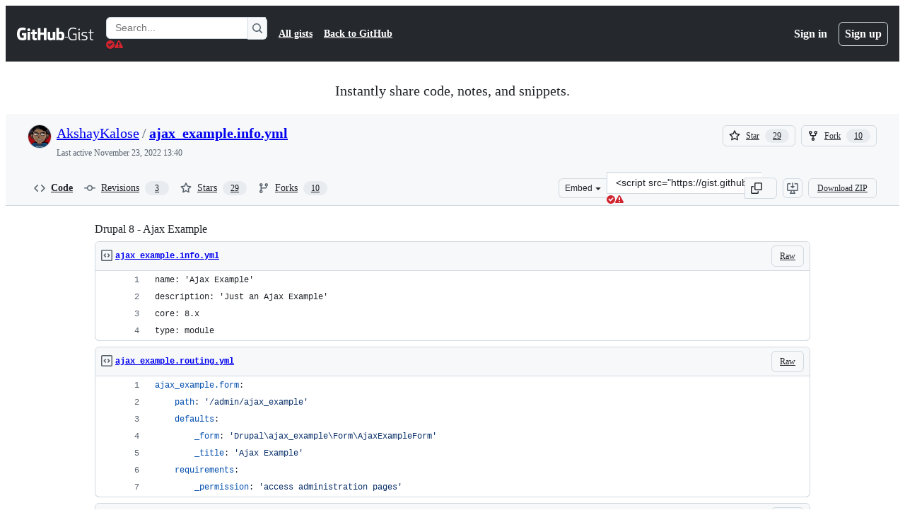

--- FILE ---
content_type: text/html; charset=utf-8
request_url: https://gist.github.com/AkshayKalose/37df41d94d16ee1eec35
body_size: 33303
content:






<!DOCTYPE html>
<html
  lang="en"
  
  data-color-mode="auto" data-light-theme="light" data-dark-theme="dark"
  data-a11y-animated-images="system" data-a11y-link-underlines="true"
  
  >




  <head>
    <meta charset="utf-8">
  <link rel="dns-prefetch" href="https://github.githubassets.com">
  <link rel="dns-prefetch" href="https://avatars.githubusercontent.com">
  <link rel="dns-prefetch" href="https://github-cloud.s3.amazonaws.com">
  <link rel="dns-prefetch" href="https://user-images.githubusercontent.com/">
  <link rel="preconnect" href="https://github.githubassets.com" crossorigin>
  <link rel="preconnect" href="https://avatars.githubusercontent.com">

  

  <link crossorigin="anonymous" media="all" rel="stylesheet" href="https://github.githubassets.com/assets/light-dac525bbd821.css" /><link crossorigin="anonymous" media="all" rel="stylesheet" href="https://github.githubassets.com/assets/light_high_contrast-56ccf4057897.css" /><link crossorigin="anonymous" media="all" rel="stylesheet" href="https://github.githubassets.com/assets/dark-784387e86ac0.css" /><link crossorigin="anonymous" media="all" rel="stylesheet" href="https://github.githubassets.com/assets/dark_high_contrast-79bd5fd84a86.css" /><link data-color-theme="light" crossorigin="anonymous" media="all" rel="stylesheet" data-href="https://github.githubassets.com/assets/light-dac525bbd821.css" /><link data-color-theme="light_high_contrast" crossorigin="anonymous" media="all" rel="stylesheet" data-href="https://github.githubassets.com/assets/light_high_contrast-56ccf4057897.css" /><link data-color-theme="light_colorblind" crossorigin="anonymous" media="all" rel="stylesheet" data-href="https://github.githubassets.com/assets/light_colorblind-0e24752a7d2b.css" /><link data-color-theme="light_colorblind_high_contrast" crossorigin="anonymous" media="all" rel="stylesheet" data-href="https://github.githubassets.com/assets/light_colorblind_high_contrast-412af2517363.css" /><link data-color-theme="light_tritanopia" crossorigin="anonymous" media="all" rel="stylesheet" data-href="https://github.githubassets.com/assets/light_tritanopia-6186e83663dc.css" /><link data-color-theme="light_tritanopia_high_contrast" crossorigin="anonymous" media="all" rel="stylesheet" data-href="https://github.githubassets.com/assets/light_tritanopia_high_contrast-9d33c7aea2e7.css" /><link data-color-theme="dark" crossorigin="anonymous" media="all" rel="stylesheet" data-href="https://github.githubassets.com/assets/dark-784387e86ac0.css" /><link data-color-theme="dark_high_contrast" crossorigin="anonymous" media="all" rel="stylesheet" data-href="https://github.githubassets.com/assets/dark_high_contrast-79bd5fd84a86.css" /><link data-color-theme="dark_colorblind" crossorigin="anonymous" media="all" rel="stylesheet" data-href="https://github.githubassets.com/assets/dark_colorblind-75db11311555.css" /><link data-color-theme="dark_colorblind_high_contrast" crossorigin="anonymous" media="all" rel="stylesheet" data-href="https://github.githubassets.com/assets/dark_colorblind_high_contrast-f2c1045899a2.css" /><link data-color-theme="dark_tritanopia" crossorigin="anonymous" media="all" rel="stylesheet" data-href="https://github.githubassets.com/assets/dark_tritanopia-f46d293c6ff3.css" /><link data-color-theme="dark_tritanopia_high_contrast" crossorigin="anonymous" media="all" rel="stylesheet" data-href="https://github.githubassets.com/assets/dark_tritanopia_high_contrast-e4b5684db29d.css" /><link data-color-theme="dark_dimmed" crossorigin="anonymous" media="all" rel="stylesheet" data-href="https://github.githubassets.com/assets/dark_dimmed-72c58078e707.css" /><link data-color-theme="dark_dimmed_high_contrast" crossorigin="anonymous" media="all" rel="stylesheet" data-href="https://github.githubassets.com/assets/dark_dimmed_high_contrast-956cb5dfcb85.css" />

  <style type="text/css">
    :root {
      --tab-size-preference: 4;
    }

    pre, code {
      tab-size: var(--tab-size-preference);
    }
  </style>

    <link crossorigin="anonymous" media="all" rel="stylesheet" href="https://github.githubassets.com/assets/primer-primitives-c37d781e2da5.css" />
    <link crossorigin="anonymous" media="all" rel="stylesheet" href="https://github.githubassets.com/assets/primer-dc3bfaf4b78e.css" />
    <link crossorigin="anonymous" media="all" rel="stylesheet" href="https://github.githubassets.com/assets/global-14019852d837.css" />
    <link crossorigin="anonymous" media="all" rel="stylesheet" href="https://github.githubassets.com/assets/github-6d0965b43add.css" />
  

  

  <script type="application/json" id="client-env">{"locale":"en","featureFlags":["a11y_status_checks_ruleset","action_yml_language_service","actions_custom_images_public_preview_visibility","actions_custom_images_storage_billing_ui_visibility","actions_enable_snapshot_keyword","actions_image_version_event","actions_workflow_language_service","alternate_user_config_repo","api_insights_show_missing_data_banner","arianotify_comprehensive_migration","codespaces_prebuild_region_target_update","coding_agent_model_selection","contentful_lp_footnotes","copilot_3p_agent_hovercards","copilot_agent_cli_public_preview","copilot_agent_sessions_alive_updates","copilot_agent_task_list_v2","copilot_agent_tasks_btn_code_nav","copilot_agent_tasks_btn_code_view","copilot_agent_tasks_btn_code_view_lines","copilot_agent_tasks_btn_repo","copilot_api_agentic_issue_marshal_yaml","copilot_chat_agents_empty_state","copilot_chat_attach_multiple_images","copilot_chat_clear_model_selection_for_default_change","copilot_chat_file_redirect","copilot_chat_input_commands","copilot_chat_opening_thread_switch","copilot_chat_reduce_quota_checks","copilot_chat_search_bar_redirect","copilot_chat_selection_attachments","copilot_chat_vision_in_claude","copilot_chat_vision_preview_gate","copilot_coding_agent_task_response","copilot_custom_copilots","copilot_custom_copilots_feature_preview","copilot_duplicate_thread","copilot_extensions_hide_in_dotcom_chat","copilot_extensions_removal_on_marketplace","copilot_features_raycast_logo","copilot_file_block_ref_matching","copilot_ftp_hyperspace_upgrade_prompt","copilot_icebreakers_experiment_dashboard","copilot_icebreakers_experiment_hyperspace","copilot_immersive_generate_thread_name_async","copilot_immersive_job_result_preview","copilot_immersive_structured_model_picker","copilot_immersive_task_hyperlinking","copilot_immersive_task_within_chat_thread","copilot_org_policy_page_focus_mode","copilot_redirect_header_button_to_agents","copilot_repo_tasks_pagination","copilot_security_alert_assignee_options","copilot_share_active_subthread","copilot_spaces_ga","copilot_spaces_individual_policies_ga","copilot_spaces_public_access_to_user_owned_spaces","copilot_spark_empty_state","copilot_spark_handle_nil_friendly_name","copilot_stable_conversation_view","copilot_swe_agent_progress_commands","copilot_swe_agent_use_subagents","copilot_unconfigured_is_inherited","custom_properties_split_properties_editing_page","dashboard_lists_max_age_filter","dashboard_universe_2025_feedback_dialog","dom_node_counts","enterprise_ai_controls","failbot_ignore_503_for_anonymous_users","failbot_report_error_react_apps_on_page","flex_cta_groups_mvp","global_nav_react","global_nav_react_feature_preview","hyperspace_2025_logged_out_batch_1","initial_per_page_pagination_updates","issue_fields_global_search","issue_fields_report_usage","issue_fields_timeline_events","issues_cache_operation_timeout","issues_cca_assign_actor_with_agent","issues_expanded_file_types","issues_lazy_load_comment_box_suggestions","issues_preheating_dependency_issues","issues_preheating_issue_row","issues_preheating_memex","issues_preheating_parent_issue","issues_preheating_secondary","issues_preheating_sub_issues","issues_preheating_timeline_issues","issues_react_bots_timeline_pagination","issues_react_chrome_container_query_fix","issues_react_client_side_caching_analytics","issues_react_client_side_caching_cb","issues_react_extended_preheat_analytics","issues_react_hot_cache","issues_react_prohibit_title_fallback","issues_react_safari_scroll_preservation","issues_react_turbo_cache_navigation","issues_react_use_turbo_for_cross_repo_navigation","issues_report_sidebar_interactions","lifecycle_label_name_updates","marketing_pages_search_explore_provider","memex_default_issue_create_repository","memex_display_button_config_menu","memex_grouped_by_edit_route","memex_live_update_hovercard","memex_mwl_filter_field_delimiter","mission_control_retry_on_401","mission_control_use_body_html","open_agent_session_in_vscode_insiders","open_agent_session_in_vscode_stable","primer_react_css_has_selector_perf","projects_assignee_max_limit","prs_conversations_react_split","pull_request_files_changed_opt_out_notice","pull_request_files_virtualization_containment","react_compiler_sso","react_quality_profiling","repos_insights_remove_new_url","ruleset_deletion_confirmation","sample_network_conn_type","site_calculator_actions_2025","site_features_copilot_universe","site_homepage_collaborate_video","spark_prompt_secret_scanning","spark_server_connection_status","swe_agent_member_requests","viewscreen_sandbox","webp_support","workbench_store_readonly"],"copilotApiOverrideUrl":"https://api.githubcopilot.com"}</script>
<script crossorigin="anonymous" type="application/javascript" src="https://github.githubassets.com/assets/high-contrast-cookie-ff2c933fbe48.js"></script>
<script crossorigin="anonymous" type="application/javascript" src="https://github.githubassets.com/assets/wp-runtime-93212faa5124.js" defer="defer"></script>
<script crossorigin="anonymous" type="application/javascript" src="https://github.githubassets.com/assets/6488-de87864e6818.js" defer="defer"></script>
<script crossorigin="anonymous" type="application/javascript" src="https://github.githubassets.com/assets/78298-e2b301acbc0e.js" defer="defer"></script>
<script crossorigin="anonymous" type="application/javascript" src="https://github.githubassets.com/assets/82075-fd36cf520df4.js" defer="defer"></script>
<script crossorigin="anonymous" type="application/javascript" src="https://github.githubassets.com/assets/environment-112a4ebf88e5.js" defer="defer"></script>
<script crossorigin="anonymous" type="application/javascript" src="https://github.githubassets.com/assets/97068-2c8e697c6e8c.js" defer="defer"></script>
<script crossorigin="anonymous" type="application/javascript" src="https://github.githubassets.com/assets/43784-4652ae97a661.js" defer="defer"></script>
<script crossorigin="anonymous" type="application/javascript" src="https://github.githubassets.com/assets/4712-6fc930a63a4b.js" defer="defer"></script>
<script crossorigin="anonymous" type="application/javascript" src="https://github.githubassets.com/assets/81028-4fa90b716172.js" defer="defer"></script>
<script crossorigin="anonymous" type="application/javascript" src="https://github.githubassets.com/assets/74911-498f12492577.js" defer="defer"></script>
<script crossorigin="anonymous" type="application/javascript" src="https://github.githubassets.com/assets/91853-448038d8f9ef.js" defer="defer"></script>
<script crossorigin="anonymous" type="application/javascript" src="https://github.githubassets.com/assets/78143-31968346cf4c.js" defer="defer"></script>
<script crossorigin="anonymous" type="application/javascript" src="https://github.githubassets.com/assets/78954-eeadcb8a29db.js" defer="defer"></script>
<script crossorigin="anonymous" type="application/javascript" src="https://github.githubassets.com/assets/github-elements-0fb6acf0f24b.js" defer="defer"></script>
<script crossorigin="anonymous" type="application/javascript" src="https://github.githubassets.com/assets/element-registry-4034654e60ba.js" defer="defer"></script>
<script crossorigin="anonymous" type="application/javascript" src="https://github.githubassets.com/assets/react-core-b53e33f6993e.js" defer="defer"></script>
<script crossorigin="anonymous" type="application/javascript" src="https://github.githubassets.com/assets/react-lib-b492ee0e2c35.js" defer="defer"></script>
<script crossorigin="anonymous" type="application/javascript" src="https://github.githubassets.com/assets/90780-1a0f3d593ff0.js" defer="defer"></script>
<script crossorigin="anonymous" type="application/javascript" src="https://github.githubassets.com/assets/28546-ee41c9313871.js" defer="defer"></script>
<script crossorigin="anonymous" type="application/javascript" src="https://github.githubassets.com/assets/17688-a9e16fb5ed13.js" defer="defer"></script>
<script crossorigin="anonymous" type="application/javascript" src="https://github.githubassets.com/assets/15938-1bc2c363d5ed.js" defer="defer"></script>
<script crossorigin="anonymous" type="application/javascript" src="https://github.githubassets.com/assets/70191-36bdeb9f5eb6.js" defer="defer"></script>
<script crossorigin="anonymous" type="application/javascript" src="https://github.githubassets.com/assets/7332-5ea4ccf72018.js" defer="defer"></script>
<script crossorigin="anonymous" type="application/javascript" src="https://github.githubassets.com/assets/66721-c03c0d8e4fbe.js" defer="defer"></script>
<script crossorigin="anonymous" type="application/javascript" src="https://github.githubassets.com/assets/89708-97b7bb596019.js" defer="defer"></script>
<script crossorigin="anonymous" type="application/javascript" src="https://github.githubassets.com/assets/51519-08058b4d6d41.js" defer="defer"></script>
<script crossorigin="anonymous" type="application/javascript" src="https://github.githubassets.com/assets/2608-450177e3aea5.js" defer="defer"></script>
<script crossorigin="anonymous" type="application/javascript" src="https://github.githubassets.com/assets/96384-94f4e11ad43a.js" defer="defer"></script>
<script crossorigin="anonymous" type="application/javascript" src="https://github.githubassets.com/assets/19718-302da6273821.js" defer="defer"></script>
<script crossorigin="anonymous" type="application/javascript" src="https://github.githubassets.com/assets/behaviors-804bb824803d.js" defer="defer"></script>
<script crossorigin="anonymous" type="application/javascript" src="https://github.githubassets.com/assets/37911-8ca53539e04e.js" defer="defer"></script>
<script crossorigin="anonymous" type="application/javascript" src="https://github.githubassets.com/assets/notifications-global-09b60cb040de.js" defer="defer"></script>
  
  <script crossorigin="anonymous" type="application/javascript" src="https://github.githubassets.com/assets/5017-b9a13cdd0074.js" defer="defer"></script>
<script crossorigin="anonymous" type="application/javascript" src="https://github.githubassets.com/assets/55526-cc4799be07b0.js" defer="defer"></script>
<script crossorigin="anonymous" type="application/javascript" src="https://github.githubassets.com/assets/gist-940585d2de86.js" defer="defer"></script>


  <title>Drupal 8 - Ajax Example · GitHub</title>



  <meta name="route-pattern" content="/:user_id/:gist_id(.:format)" data-turbo-transient>
  <meta name="route-controller" content="gists_gists" data-turbo-transient>
  <meta name="route-action" content="show" data-turbo-transient>
  <meta name="fetch-nonce" content="v2:65076c10-a258-8120-ae94-fbd54a002269">

    
  <meta name="current-catalog-service-hash" content="56253a530ab9027b25719525dcbe6007461a3202218f6f5dfce5a601c121cbcb">


  <meta name="request-id" content="A856:18E94D:9C2E59C:CBB3FFC:69773E38" data-pjax-transient="true"/><meta name="html-safe-nonce" content="a1daca22c9113d89e146f9fed8dc14e8f64a1a07b43542c4f0495976cbe0cbaf" data-pjax-transient="true"/><meta name="visitor-payload" content="eyJyZWZlcnJlciI6IiIsInJlcXVlc3RfaWQiOiJBODU2OjE4RTk0RDo5QzJFNTlDOkNCQjNGRkM6Njk3NzNFMzgiLCJ2aXNpdG9yX2lkIjoiNjIzNDI1MTE0NzY3MDQwNDY2NCIsInJlZ2lvbl9lZGdlIjoiaWFkIiwicmVnaW9uX3JlbmRlciI6ImlhZCJ9" data-pjax-transient="true"/><meta name="visitor-hmac" content="d7f0a7494078d505c11d37e0d5462d716fa920fc991aeb44621bcbf8c1672522" data-pjax-transient="true"/>




  <meta name="github-keyboard-shortcuts" content="copilot" data-turbo-transient="true" />
  

  <meta name="selected-link" value="gist_code" data-turbo-transient>
  <link rel="assets" href="https://github.githubassets.com/">

    <meta name="google-site-verification" content="Apib7-x98H0j5cPqHWwSMm6dNU4GmODRoqxLiDzdx9I">

<meta name="octolytics-url" content="https://collector.github.com/github/collect" />

  <meta name="analytics-location" content="/&lt;user-name&gt;/&lt;gist-id&gt;" data-turbo-transient="true" />

  




    <meta name="user-login" content="">

  

    <meta name="viewport" content="width=device-width">

    

      <meta name="description" content="Drupal 8 - Ajax Example. GitHub Gist: instantly share code, notes, and snippets.">

      <link rel="search" type="application/opensearchdescription+xml" href="/opensearch-gist.xml" title="Gist">

    <link rel="fluid-icon" href="https://gist.github.com/fluidicon.png" title="GitHub">
    <meta property="fb:app_id" content="1401488693436528">
    <meta name="apple-itunes-app" content="app-id=1477376905, app-argument=https://gist.github.com/AkshayKalose/37df41d94d16ee1eec35" />

      <meta name="twitter:image" content="https://github.githubassets.com/assets/gist-og-image-54fd7dc0713e.png" /><meta name="twitter:site" content="@github" /><meta name="twitter:card" content="summary_large_image" /><meta name="twitter:title" content="Drupal 8 - Ajax Example" /><meta name="twitter:description" content="Drupal 8 - Ajax Example. GitHub Gist: instantly share code, notes, and snippets." />
  <meta property="og:image" content="https://github.githubassets.com/assets/gist-og-image-54fd7dc0713e.png" /><meta property="og:image:alt" content="Drupal 8 - Ajax Example. GitHub Gist: instantly share code, notes, and snippets." /><meta property="og:site_name" content="Gist" /><meta property="og:type" content="article" /><meta property="og:title" content="Drupal 8 - Ajax Example" /><meta property="og:url" content="https://gist.github.com/AkshayKalose/37df41d94d16ee1eec35" /><meta property="og:description" content="Drupal 8 - Ajax Example. GitHub Gist: instantly share code, notes, and snippets." /><meta property="article:author" content="262588213843476" /><meta property="article:publisher" content="262588213843476" />
  




      <meta name="hostname" content="gist.github.com">



        <meta name="expected-hostname" content="gist.github.com">


  <meta http-equiv="x-pjax-version" content="ab9590be02c6c213a5d950be8c06a264abe91300078e4e2cb7c074380cf24e42" data-turbo-track="reload">
  <meta http-equiv="x-pjax-csp-version" content="21a43568025709b66240454fc92d4f09335a96863f8ab1c46b4a07f6a5b67102" data-turbo-track="reload">
  <meta http-equiv="x-pjax-css-version" content="11db81fa29d9c0cc06e1edce1a65a9d290233af282800834cf371831e6dfea11" data-turbo-track="reload">
  <meta http-equiv="x-pjax-js-version" content="01d198479908d09a841b2febe8eb105a81af2af7d81830960fe0971e1f4adc09" data-turbo-track="reload">

  <meta name="turbo-cache-control" content="no-preview" data-turbo-transient="">

      <link href="/AkshayKalose.atom" rel="alternate" title="atom" type="application/atom+xml">


  <link crossorigin="anonymous" media="all" rel="stylesheet" href="https://github.githubassets.com/assets/gist-8058c9745533.css" />




    <meta name="turbo-body-classes" content="logged-out env-production page-responsive">
  <meta name="disable-turbo" content="false">


  <meta name="browser-stats-url" content="https://api.github.com/_private/browser/stats">

  <meta name="browser-errors-url" content="https://api.github.com/_private/browser/errors">

  <meta name="release" content="8b4769605623191b876ce084a47e46d8431b205a">
  <meta name="ui-target" content="full">

  <link rel="mask-icon" href="https://github.githubassets.com/assets/pinned-octocat-093da3e6fa40.svg" color="#000000">
  <link rel="alternate icon" class="js-site-favicon" type="image/png" href="https://github.githubassets.com/favicons/favicon.png">
  <link rel="icon" class="js-site-favicon" type="image/svg+xml" href="https://github.githubassets.com/favicons/favicon.svg" data-base-href="https://github.githubassets.com/favicons/favicon">

<meta name="theme-color" content="#1e2327">
<meta name="color-scheme" content="light dark" />



  </head>

  <body class="logged-out env-production page-responsive" style="word-wrap: break-word;" >
    <div data-turbo-body class="logged-out env-production page-responsive" style="word-wrap: break-word;" >
      <div id="__primerPortalRoot__" role="region" style="z-index: 1000; position: absolute; width: 100%;" data-turbo-permanent></div>
      



    <div class="position-relative header-wrapper js-header-wrapper ">
      <a href="#start-of-content" data-skip-target-assigned="false" class="px-2 py-4 color-bg-accent-emphasis color-fg-on-emphasis show-on-focus js-skip-to-content">Skip to content</a>

      <span data-view-component="true" class="progress-pjax-loader Progress position-fixed width-full">
    <span style="width: 0%;" data-view-component="true" class="Progress-item progress-pjax-loader-bar left-0 top-0 color-bg-accent-emphasis"></span>
</span>      
      
      <link crossorigin="anonymous" media="all" rel="stylesheet" href="https://github.githubassets.com/assets/primer-react.272733bb6899c5359cf5.module.css" />
<link crossorigin="anonymous" media="all" rel="stylesheet" href="https://github.githubassets.com/assets/keyboard-shortcuts-dialog.29aaeaafa90f007c6f61.module.css" />

<react-partial
  partial-name="keyboard-shortcuts-dialog"
  data-ssr="false"
  data-attempted-ssr="false"
  data-react-profiling="true"
>
  
  <script type="application/json" data-target="react-partial.embeddedData">{"props":{"docsUrl":"https://docs.github.com/get-started/accessibility/keyboard-shortcuts"}}</script>
  <div data-target="react-partial.reactRoot"></div>
</react-partial>





      

            <div class="Header js-details-container Details flex-wrap flex-md-nowrap p-responsive" role="banner" >
  <div class="Header-item d-none d-md-flex">
    <a class="Header-link" data-hotkey="g d" aria-label="Gist Homepage " style="--focus-outlineColor: #fff;" href="/">
  <svg aria-hidden="true" height="24" viewBox="0 0 24 24" version="1.1" width="24" data-view-component="true" class="octicon octicon-mark-github v-align-middle d-inline-block d-md-none">
    <path d="M12 1C5.923 1 1 5.923 1 12c0 4.867 3.149 8.979 7.521 10.436.55.096.756-.233.756-.522 0-.262-.013-1.128-.013-2.049-2.764.509-3.479-.674-3.699-1.292-.124-.317-.66-1.293-1.127-1.554-.385-.207-.936-.715-.014-.729.866-.014 1.485.797 1.691 1.128.99 1.663 2.571 1.196 3.204.907.096-.715.385-1.196.701-1.471-2.448-.275-5.005-1.224-5.005-5.432 0-1.196.426-2.186 1.128-2.956-.111-.275-.496-1.402.11-2.915 0 0 .921-.288 3.024 1.128a10.193 10.193 0 0 1 2.75-.371c.936 0 1.871.123 2.75.371 2.104-1.43 3.025-1.128 3.025-1.128.605 1.513.221 2.64.111 2.915.701.77 1.127 1.747 1.127 2.956 0 4.222-2.571 5.157-5.019 5.432.399.344.743 1.004.743 2.035 0 1.471-.014 2.654-.014 3.025 0 .289.206.632.756.522C19.851 20.979 23 16.854 23 12c0-6.077-4.922-11-11-11Z"></path>
</svg>
  <svg aria-hidden="true" height="24" viewBox="0 0 68 24" version="1.1" width="68" data-view-component="true" class="octicon octicon-logo-github v-align-middle d-none d-md-inline-block">
    <path d="M27.8 17.908h-.03c.013 0 .022.014.035.017l.01-.002-.016-.015Zm.005.017c-.14.001-.49.073-.861.073-1.17 0-1.575-.536-1.575-1.234v-4.652h2.385c.135 0 .24-.12.24-.283V9.302c0-.133-.12-.252-.24-.252H25.37V5.913c0-.119-.075-.193-.21-.193h-3.24c-.136 0-.21.074-.21.193V9.14s-1.636.401-1.741.416a.255.255 0 0 0-.195.253v2.021c0 .164.12.282.255.282h1.665v4.876c0 3.627 2.55 3.998 4.29 3.998.796 0 1.756-.252 1.906-.327.09-.03.135-.134.135-.238v-2.23a.264.264 0 0 0-.219-.265Zm35.549-3.272c0-2.69-1.095-3.047-2.25-2.928-.9.06-1.62.505-1.62.505v5.232s.735.506 1.83.536c1.545.044 2.04-.506 2.04-3.345ZM67 14.415c0 5.099-1.665 6.555-4.576 6.555-2.46 0-3.78-1.233-3.78-1.233s-.06.683-.135.773c-.045.089-.12.118-.21.118h-2.22c-.15 0-.286-.119-.286-.252l.03-16.514a.26.26 0 0 1 .255-.252h3.196a.26.26 0 0 1 .255.252v5.604s1.23-.788 3.03-.788l-.015-.03c1.8 0 4.456.67 4.456 5.767ZM53.918 9.05h-3.15c-.165 0-.255.119-.255.282v8.086s-.826.58-1.95.58c-1.126 0-1.456-.506-1.456-1.62v-7.06a.262.262 0 0 0-.255-.254h-3.21a.262.262 0 0 0-.256.253v7.596c0 3.27 1.846 4.087 4.381 4.087 2.085 0 3.78-1.145 3.78-1.145s.076.58.12.67c.03.074.136.133.24.133h2.011a.243.243 0 0 0 .255-.253l.03-11.103c0-.133-.12-.252-.285-.252Zm-35.556-.015h-3.195c-.135 0-.255.134-.255.297v10.91c0 .297.195.401.45.401h2.88c.3 0 .375-.134.375-.401V9.287a.262.262 0 0 0-.255-.252ZM16.787 4.01c-1.155 0-2.07.907-2.07 2.051 0 1.145.915 2.051 2.07 2.051a2.04 2.04 0 0 0 2.04-2.05 2.04 2.04 0 0 0-2.04-2.052Zm24.74-.372H38.36a.262.262 0 0 0-.255.253v6.08H33.14v-6.08a.262.262 0 0 0-.255-.253h-3.196a.262.262 0 0 0-.255.253v16.514c0 .133.135.252.255.252h3.196a.262.262 0 0 0 .255-.253v-7.06h4.966l-.03 7.06c0 .134.12.253.255.253h3.195a.262.262 0 0 0 .255-.253V3.892a.262.262 0 0 0-.255-.253Zm-28.31 7.313v8.532c0 .06-.015.163-.09.193 0 0-1.875 1.323-4.966 1.323C4.426 21 0 19.84 0 12.2S3.87 2.986 7.651 3c3.27 0 4.59.728 4.8.862.06.075.09.134.09.208l-.63 2.646c0 .134-.134.297-.3.253-.54-.164-1.35-.49-3.255-.49-2.205 0-4.575.623-4.575 5.543s2.25 5.5 3.87 5.5c1.38 0 1.875-.164 1.875-.164V13.94H7.321c-.165 0-.285-.12-.285-.253v-2.735c0-.134.12-.252.285-.252h5.61c.166 0 .286.118.286.252Z"></path>
</svg>
  <svg aria-hidden="true" height="24" viewBox="0 0 38 24" version="1.1" width="38" data-view-component="true" class="octicon octicon-logo-gist v-align-middle d-none d-md-inline-block">
    <path d="M7.05 13.095v-1.5h5.28v8.535c-1.17.555-2.925.96-5.385.96C1.665 21.09 0 17.055 0 12.045S1.695 3 6.945 3c2.43 0 3.96.495 4.92.99v1.575c-1.83-.75-3-1.095-4.92-1.095-3.855 0-5.22 3.315-5.22 7.59s1.365 7.575 5.205 7.575c1.335 0 2.97-.105 3.795-.51v-6.03H7.05Zm16.47 1.035h.045c3.33.3 4.125 1.425 4.125 3.345 0 1.815-1.14 3.615-4.71 3.615-1.125 0-2.745-.285-3.495-.585v-1.41c.705.255 1.83.54 3.495.54 2.43 0 3.09-1.035 3.09-2.13 0-1.065-.33-1.815-2.655-2.01-3.39-.3-4.095-1.5-4.095-3.12 0-1.665 1.08-3.465 4.38-3.465 1.095 0 2.34.135 3.375.585v1.41c-.915-.3-1.83-.54-3.405-.54-2.325 0-2.82.855-2.82 2.01 0 1.035.42 1.56 2.67 1.755Zm12.87-4.995v1.275h-3.63v7.305c0 1.425.795 2.01 2.25 2.01.3 0 .63 0 .915-.045v1.335c-.255.045-.75.075-1.035.075-1.965 0-3.75-.9-3.75-3.195v-7.5H28.8v-.72l2.34-.66V5.85l1.62-.465v3.75h3.63ZM16.635 9.09v9.615c0 .81.285 1.05 1.005 1.05v1.335c-1.71 0-2.58-.705-2.58-2.58V9.09h1.575Zm.375-3.495c0 .66-.51 1.17-1.17 1.17a1.14 1.14 0 0 1-1.155-1.17c0-.66.48-1.17 1.155-1.17s1.17.51 1.17 1.17Z"></path>
</svg>
</a>


  </div>

  <div class="Header-item d-md-none">
      <button aria-label="Toggle navigation" aria-expanded="false" type="button" data-view-component="true" class="Header-link js-details-target btn-link">    <svg aria-hidden="true" height="24" viewBox="0 0 24 24" version="1.1" width="24" data-view-component="true" class="octicon octicon-three-bars">
    <path d="M3.75 5.25a.75.75 0 0 0 0 1.5h16.5a.75.75 0 0 0 0-1.5H3.75Zm0 6a.75.75 0 0 0 0 1.5h16.5a.75.75 0 0 0 0-1.5H3.75Zm0 6a.75.75 0 0 0 0 1.5h16.5a.75.75 0 0 0 0-1.5H3.75Z"></path>
</svg>
</button>  </div>

  <div class="Header-item Header-item--full js-site-search flex-column flex-md-row width-full flex-order-2 flex-md-order-none mr-0 mr-md-3 mt-3 mt-md-0 Details-content--hidden-not-important d-md-flex">
      <div class="header-search flex-self-stretch flex-md-self-auto mr-0 mr-md-3 mb-3 mb-md-0">
  <!-- '"` --><!-- </textarea></xmp> --></option></form><form data-turbo="false" action="/search" accept-charset="UTF-8" method="get">
    <div class="d-flex">
        <primer-text-field class="FormControl width-full FormControl--fullWidth">
      <label class="sr-only FormControl-label" for="q">
        Search Gists
</label>    
  <div class="FormControl-input-wrap">
    
      <input placeholder="Search..." aria-describedby="validation-d372a3dc-fead-4128-8b3d-1526e87ddc68" data-target="primer-text-field.inputElement " class="form-control FormControl-input FormControl-medium rounded-right-0" type="text" name="q" id="q" />
</div>
      <div class="FormControl-inlineValidation" id="validation-d372a3dc-fead-4128-8b3d-1526e87ddc68" hidden="hidden">
  <span class="FormControl-inlineValidation--visual" data-target="primer-text-field.validationSuccessIcon" hidden><svg aria-hidden="true" height="12" viewBox="0 0 12 12" version="1.1" width="12" data-view-component="true" class="octicon octicon-check-circle-fill">
    <path d="M6 0a6 6 0 1 1 0 12A6 6 0 0 1 6 0Zm-.705 8.737L9.63 4.403 8.392 3.166 5.295 6.263l-1.7-1.702L2.356 5.8l2.938 2.938Z"></path>
</svg></span>
  <span class=" FormControl-inlineValidation--visual" data-target="primer-text-field.validationErrorIcon"><svg aria-hidden="true" height="12" viewBox="0 0 12 12" version="1.1" width="12" data-view-component="true" class="octicon octicon-alert-fill">
    <path d="M4.855.708c.5-.896 1.79-.896 2.29 0l4.675 8.351a1.312 1.312 0 0 1-1.146 1.954H1.33A1.313 1.313 0 0 1 .183 9.058ZM7 7V3H5v4Zm-1 3a1 1 0 1 0 0-2 1 1 0 0 0 0 2Z"></path>
</svg></span>
  <span></span>
</div>
    
</primer-text-field>
      <button id="icon-button-46cfe118-84ff-4a6b-9408-338af163081a" aria-labelledby="tooltip-c86b5af7-757a-455f-93eb-4dd8730cae84" type="submit" data-view-component="true" class="Button Button--iconOnly Button--secondary Button--medium rounded-left-0">  <svg aria-hidden="true" height="16" viewBox="0 0 16 16" version="1.1" width="16" data-view-component="true" class="octicon octicon-search Button-visual">
    <path d="M10.68 11.74a6 6 0 0 1-7.922-8.982 6 6 0 0 1 8.982 7.922l3.04 3.04a.749.749 0 0 1-.326 1.275.749.749 0 0 1-.734-.215ZM11.5 7a4.499 4.499 0 1 0-8.997 0A4.499 4.499 0 0 0 11.5 7Z"></path>
</svg>
</button><tool-tip id="tooltip-c86b5af7-757a-455f-93eb-4dd8730cae84" for="icon-button-46cfe118-84ff-4a6b-9408-338af163081a" popover="manual" data-direction="s" data-type="label" data-view-component="true" class="sr-only position-absolute">Search Gists</tool-tip>

    </div>
</form></div>


    <nav aria-label="Global" class="d-flex flex-column flex-md-row flex-self-stretch flex-md-self-auto">
  <a class="Header-link mr-0 mr-md-3 py-2 py-md-0 border-top border-md-top-0 border-white-fade" data-ga-click="Header, go to all gists, text:all gists" href="/discover">All gists</a>

  <a class="Header-link mr-0 mr-md-3 py-2 py-md-0 border-top border-md-top-0 border-white-fade" data-ga-click="Header, go to GitHub, text:Back to GitHub" href="https://github.com">Back to GitHub</a>

    <a class="Header-link d-block d-md-none mr-0 mr-md-3 py-2 py-md-0 border-top border-md-top-0 border-white-fade" data-ga-click="Header, sign in" data-hydro-click="{&quot;event_type&quot;:&quot;authentication.click&quot;,&quot;payload&quot;:{&quot;location_in_page&quot;:&quot;gist header&quot;,&quot;repository_id&quot;:null,&quot;auth_type&quot;:&quot;LOG_IN&quot;,&quot;originating_url&quot;:&quot;https://gist.github.com/AkshayKalose/37df41d94d16ee1eec35&quot;,&quot;user_id&quot;:null}}" data-hydro-click-hmac="da0dec07e5841a10cef153ae51fa9922fa6ce0850f1f30ed53ca24663179f711" href="https://gist.github.com/auth/github?return_to=https%3A%2F%2Fgist.github.com%2FAkshayKalose%2F37df41d94d16ee1eec35">
      Sign in
</a>
      <a class="Header-link d-block d-md-none mr-0 mr-md-3 py-2 py-md-0 border-top border-md-top-0 border-white-fade" data-ga-click="Header, sign up" data-hydro-click="{&quot;event_type&quot;:&quot;authentication.click&quot;,&quot;payload&quot;:{&quot;location_in_page&quot;:&quot;gist header&quot;,&quot;repository_id&quot;:null,&quot;auth_type&quot;:&quot;SIGN_UP&quot;,&quot;originating_url&quot;:&quot;https://gist.github.com/AkshayKalose/37df41d94d16ee1eec35&quot;,&quot;user_id&quot;:null}}" data-hydro-click-hmac="238b445e0caaeb06d8e88fdc372b43dda2deb9f52dd56fbaf8d221d78e547d85" href="/join?return_to=https%3A%2F%2Fgist.github.com%2FAkshayKalose%2F37df41d94d16ee1eec35&amp;source=header-gist">
        Sign up
</a></nav>

  </div>

  <div class="Header-item Header-item--full flex-justify-center d-md-none position-relative">
    <a class="Header-link" data-hotkey="g d" aria-label="Gist Homepage " style="--focus-outlineColor: #fff;" href="/">
  <svg aria-hidden="true" height="24" viewBox="0 0 24 24" version="1.1" width="24" data-view-component="true" class="octicon octicon-mark-github v-align-middle d-inline-block d-md-none">
    <path d="M12 1C5.923 1 1 5.923 1 12c0 4.867 3.149 8.979 7.521 10.436.55.096.756-.233.756-.522 0-.262-.013-1.128-.013-2.049-2.764.509-3.479-.674-3.699-1.292-.124-.317-.66-1.293-1.127-1.554-.385-.207-.936-.715-.014-.729.866-.014 1.485.797 1.691 1.128.99 1.663 2.571 1.196 3.204.907.096-.715.385-1.196.701-1.471-2.448-.275-5.005-1.224-5.005-5.432 0-1.196.426-2.186 1.128-2.956-.111-.275-.496-1.402.11-2.915 0 0 .921-.288 3.024 1.128a10.193 10.193 0 0 1 2.75-.371c.936 0 1.871.123 2.75.371 2.104-1.43 3.025-1.128 3.025-1.128.605 1.513.221 2.64.111 2.915.701.77 1.127 1.747 1.127 2.956 0 4.222-2.571 5.157-5.019 5.432.399.344.743 1.004.743 2.035 0 1.471-.014 2.654-.014 3.025 0 .289.206.632.756.522C19.851 20.979 23 16.854 23 12c0-6.077-4.922-11-11-11Z"></path>
</svg>
  <svg aria-hidden="true" height="24" viewBox="0 0 68 24" version="1.1" width="68" data-view-component="true" class="octicon octicon-logo-github v-align-middle d-none d-md-inline-block">
    <path d="M27.8 17.908h-.03c.013 0 .022.014.035.017l.01-.002-.016-.015Zm.005.017c-.14.001-.49.073-.861.073-1.17 0-1.575-.536-1.575-1.234v-4.652h2.385c.135 0 .24-.12.24-.283V9.302c0-.133-.12-.252-.24-.252H25.37V5.913c0-.119-.075-.193-.21-.193h-3.24c-.136 0-.21.074-.21.193V9.14s-1.636.401-1.741.416a.255.255 0 0 0-.195.253v2.021c0 .164.12.282.255.282h1.665v4.876c0 3.627 2.55 3.998 4.29 3.998.796 0 1.756-.252 1.906-.327.09-.03.135-.134.135-.238v-2.23a.264.264 0 0 0-.219-.265Zm35.549-3.272c0-2.69-1.095-3.047-2.25-2.928-.9.06-1.62.505-1.62.505v5.232s.735.506 1.83.536c1.545.044 2.04-.506 2.04-3.345ZM67 14.415c0 5.099-1.665 6.555-4.576 6.555-2.46 0-3.78-1.233-3.78-1.233s-.06.683-.135.773c-.045.089-.12.118-.21.118h-2.22c-.15 0-.286-.119-.286-.252l.03-16.514a.26.26 0 0 1 .255-.252h3.196a.26.26 0 0 1 .255.252v5.604s1.23-.788 3.03-.788l-.015-.03c1.8 0 4.456.67 4.456 5.767ZM53.918 9.05h-3.15c-.165 0-.255.119-.255.282v8.086s-.826.58-1.95.58c-1.126 0-1.456-.506-1.456-1.62v-7.06a.262.262 0 0 0-.255-.254h-3.21a.262.262 0 0 0-.256.253v7.596c0 3.27 1.846 4.087 4.381 4.087 2.085 0 3.78-1.145 3.78-1.145s.076.58.12.67c.03.074.136.133.24.133h2.011a.243.243 0 0 0 .255-.253l.03-11.103c0-.133-.12-.252-.285-.252Zm-35.556-.015h-3.195c-.135 0-.255.134-.255.297v10.91c0 .297.195.401.45.401h2.88c.3 0 .375-.134.375-.401V9.287a.262.262 0 0 0-.255-.252ZM16.787 4.01c-1.155 0-2.07.907-2.07 2.051 0 1.145.915 2.051 2.07 2.051a2.04 2.04 0 0 0 2.04-2.05 2.04 2.04 0 0 0-2.04-2.052Zm24.74-.372H38.36a.262.262 0 0 0-.255.253v6.08H33.14v-6.08a.262.262 0 0 0-.255-.253h-3.196a.262.262 0 0 0-.255.253v16.514c0 .133.135.252.255.252h3.196a.262.262 0 0 0 .255-.253v-7.06h4.966l-.03 7.06c0 .134.12.253.255.253h3.195a.262.262 0 0 0 .255-.253V3.892a.262.262 0 0 0-.255-.253Zm-28.31 7.313v8.532c0 .06-.015.163-.09.193 0 0-1.875 1.323-4.966 1.323C4.426 21 0 19.84 0 12.2S3.87 2.986 7.651 3c3.27 0 4.59.728 4.8.862.06.075.09.134.09.208l-.63 2.646c0 .134-.134.297-.3.253-.54-.164-1.35-.49-3.255-.49-2.205 0-4.575.623-4.575 5.543s2.25 5.5 3.87 5.5c1.38 0 1.875-.164 1.875-.164V13.94H7.321c-.165 0-.285-.12-.285-.253v-2.735c0-.134.12-.252.285-.252h5.61c.166 0 .286.118.286.252Z"></path>
</svg>
  <svg aria-hidden="true" height="24" viewBox="0 0 38 24" version="1.1" width="38" data-view-component="true" class="octicon octicon-logo-gist v-align-middle d-none d-md-inline-block">
    <path d="M7.05 13.095v-1.5h5.28v8.535c-1.17.555-2.925.96-5.385.96C1.665 21.09 0 17.055 0 12.045S1.695 3 6.945 3c2.43 0 3.96.495 4.92.99v1.575c-1.83-.75-3-1.095-4.92-1.095-3.855 0-5.22 3.315-5.22 7.59s1.365 7.575 5.205 7.575c1.335 0 2.97-.105 3.795-.51v-6.03H7.05Zm16.47 1.035h.045c3.33.3 4.125 1.425 4.125 3.345 0 1.815-1.14 3.615-4.71 3.615-1.125 0-2.745-.285-3.495-.585v-1.41c.705.255 1.83.54 3.495.54 2.43 0 3.09-1.035 3.09-2.13 0-1.065-.33-1.815-2.655-2.01-3.39-.3-4.095-1.5-4.095-3.12 0-1.665 1.08-3.465 4.38-3.465 1.095 0 2.34.135 3.375.585v1.41c-.915-.3-1.83-.54-3.405-.54-2.325 0-2.82.855-2.82 2.01 0 1.035.42 1.56 2.67 1.755Zm12.87-4.995v1.275h-3.63v7.305c0 1.425.795 2.01 2.25 2.01.3 0 .63 0 .915-.045v1.335c-.255.045-.75.075-1.035.075-1.965 0-3.75-.9-3.75-3.195v-7.5H28.8v-.72l2.34-.66V5.85l1.62-.465v3.75h3.63ZM16.635 9.09v9.615c0 .81.285 1.05 1.005 1.05v1.335c-1.71 0-2.58-.705-2.58-2.58V9.09h1.575Zm.375-3.495c0 .66-.51 1.17-1.17 1.17a1.14 1.14 0 0 1-1.155-1.17c0-.66.48-1.17 1.155-1.17s1.17.51 1.17 1.17Z"></path>
</svg>
</a>


  </div>

    <div class="Header-item f4 mr-0" role="navigation" aria-label="Sign in or sign up">
      <a class="Header-link no-underline mr-3" data-ga-click="Header, sign in" data-hydro-click="{&quot;event_type&quot;:&quot;authentication.click&quot;,&quot;payload&quot;:{&quot;location_in_page&quot;:&quot;gist header&quot;,&quot;repository_id&quot;:null,&quot;auth_type&quot;:&quot;LOG_IN&quot;,&quot;originating_url&quot;:&quot;https://gist.github.com/AkshayKalose/37df41d94d16ee1eec35&quot;,&quot;user_id&quot;:null}}" data-hydro-click-hmac="da0dec07e5841a10cef153ae51fa9922fa6ce0850f1f30ed53ca24663179f711" href="https://gist.github.com/auth/github?return_to=https%3A%2F%2Fgist.github.com%2FAkshayKalose%2F37df41d94d16ee1eec35">
        Sign&nbsp;in
</a>        <a class="Header-link d-inline-block no-underline border color-border-default rounded px-2 py-1" data-ga-click="Header, sign up" data-hydro-click="{&quot;event_type&quot;:&quot;authentication.click&quot;,&quot;payload&quot;:{&quot;location_in_page&quot;:&quot;gist header&quot;,&quot;repository_id&quot;:null,&quot;auth_type&quot;:&quot;SIGN_UP&quot;,&quot;originating_url&quot;:&quot;https://gist.github.com/AkshayKalose/37df41d94d16ee1eec35&quot;,&quot;user_id&quot;:null}}" data-hydro-click-hmac="238b445e0caaeb06d8e88fdc372b43dda2deb9f52dd56fbaf8d221d78e547d85" href="/join?return_to=https%3A%2F%2Fgist.github.com%2FAkshayKalose%2F37df41d94d16ee1eec35&amp;source=header-gist">
          Sign&nbsp;up
</a>    </div>
</div>



      <div hidden="hidden" data-view-component="true" class="js-stale-session-flash stale-session-flash flash flash-warn flash-full">
  
        <svg aria-hidden="true" height="16" viewBox="0 0 16 16" version="1.1" width="16" data-view-component="true" class="octicon octicon-alert">
    <path d="M6.457 1.047c.659-1.234 2.427-1.234 3.086 0l6.082 11.378A1.75 1.75 0 0 1 14.082 15H1.918a1.75 1.75 0 0 1-1.543-2.575Zm1.763.707a.25.25 0 0 0-.44 0L1.698 13.132a.25.25 0 0 0 .22.368h12.164a.25.25 0 0 0 .22-.368Zm.53 3.996v2.5a.75.75 0 0 1-1.5 0v-2.5a.75.75 0 0 1 1.5 0ZM9 11a1 1 0 1 1-2 0 1 1 0 0 1 2 0Z"></path>
</svg>
        <span class="js-stale-session-flash-signed-in" hidden>You signed in with another tab or window. <a class="Link--inTextBlock" href="">Reload</a> to refresh your session.</span>
        <span class="js-stale-session-flash-signed-out" hidden>You signed out in another tab or window. <a class="Link--inTextBlock" href="">Reload</a> to refresh your session.</span>
        <span class="js-stale-session-flash-switched" hidden>You switched accounts on another tab or window. <a class="Link--inTextBlock" href="">Reload</a> to refresh your session.</span>

    <button id="icon-button-e3eb41d3-3286-4ffc-a2ec-ed0c5a94a8a3" aria-labelledby="tooltip-287659a0-d460-438e-86b6-b604c79a13cb" type="button" data-view-component="true" class="Button Button--iconOnly Button--invisible Button--medium flash-close js-flash-close">  <svg aria-hidden="true" height="16" viewBox="0 0 16 16" version="1.1" width="16" data-view-component="true" class="octicon octicon-x Button-visual">
    <path d="M3.72 3.72a.75.75 0 0 1 1.06 0L8 6.94l3.22-3.22a.749.749 0 0 1 1.275.326.749.749 0 0 1-.215.734L9.06 8l3.22 3.22a.749.749 0 0 1-.326 1.275.749.749 0 0 1-.734-.215L8 9.06l-3.22 3.22a.751.751 0 0 1-1.042-.018.751.751 0 0 1-.018-1.042L6.94 8 3.72 4.78a.75.75 0 0 1 0-1.06Z"></path>
</svg>
</button><tool-tip id="tooltip-287659a0-d460-438e-86b6-b604c79a13cb" for="icon-button-e3eb41d3-3286-4ffc-a2ec-ed0c5a94a8a3" popover="manual" data-direction="s" data-type="label" data-view-component="true" class="sr-only position-absolute">Dismiss alert</tool-tip>


  
</div>
    </div>

  <div id="start-of-content" class="show-on-focus"></div>








    <div id="js-flash-container" class="flash-container" data-turbo-replace>




  <template class="js-flash-template">
    
<div class="flash flash-full   {{ className }}">
  <div >
    <button autofocus class="flash-close js-flash-close" type="button" aria-label="Dismiss this message">
      <svg aria-hidden="true" height="16" viewBox="0 0 16 16" version="1.1" width="16" data-view-component="true" class="octicon octicon-x">
    <path d="M3.72 3.72a.75.75 0 0 1 1.06 0L8 6.94l3.22-3.22a.749.749 0 0 1 1.275.326.749.749 0 0 1-.215.734L9.06 8l3.22 3.22a.749.749 0 0 1-.326 1.275.749.749 0 0 1-.734-.215L8 9.06l-3.22 3.22a.751.751 0 0 1-1.042-.018.751.751 0 0 1-.018-1.042L6.94 8 3.72 4.78a.75.75 0 0 1 0-1.06Z"></path>
</svg>
    </button>
    <div aria-atomic="true" role="alert" class="js-flash-alert">
      
      <div>{{ message }}</div>

    </div>
  </div>
</div>
  </template>
</div>


    






  <div
    class="application-main "
    data-commit-hovercards-enabled
    data-discussion-hovercards-enabled
    data-issue-and-pr-hovercards-enabled
    data-project-hovercards-enabled
  >
        <div itemscope itemtype="http://schema.org/Code">
    <main id="gist-pjax-container">
      

  <div class="gist-detail-intro gist-banner pb-3">
    <div class="text-center container-lg px-3">
      <p class="lead">
        Instantly share code, notes, and snippets.
      </p>
    </div>
  </div>


<div class="gisthead pagehead pb-0 pt-3 mb-4">
  <div class="px-0">
    
  
<div class="mb-3 d-flex px-3 px-md-3 px-lg-5">
  <div class="flex-auto min-width-0 width-fit mr-3">
    <div class="d-flex">
      <div class="d-none d-md-block">
        <a class="mr-2 flex-shrink-0" data-hovercard-type="user" data-hovercard-url="/users/AkshayKalose/hovercard" data-octo-click="hovercard-link-click" data-octo-dimensions="link_type:self" href="/AkshayKalose"><img class="avatar avatar-user" src="https://avatars.githubusercontent.com/u/5598975?s=64&amp;v=4" width="32" height="32" alt="@AkshayKalose" /></a>
      </div>
      <div class="d-flex flex-column width-full">
        <div class="d-flex flex-row width-full">
          <h1 class="wb-break-word f3 text-normal mb-md-0 mb-1">
            <span class="author"><a data-hovercard-type="user" data-hovercard-url="/users/AkshayKalose/hovercard" data-octo-click="hovercard-link-click" data-octo-dimensions="link_type:self" href="/AkshayKalose">AkshayKalose</a></span><!--
                --><span class="mx-1 color-fg-muted">/</span><!--
                --><strong itemprop="name" class="css-truncate-target mr-1" style="max-width: 410px"><a href="/AkshayKalose/37df41d94d16ee1eec35">ajax_example.info.yml</a></strong>
          </h1>
        </div>

        <div class="note m-0">
          Last active
          <relative-time tense="past" datetime="2022-11-23T13:40:01Z" data-view-component="true">November 23, 2022 13:40</relative-time>
        </div>
      </div>
    </div>
  </div>
  <ul class="d-md-flex pagehead-actions float-none mr-2">
  </ul>
  <div class="d-inline-block d-md-none ml-auto">
    <action-menu data-select-variant="none" data-view-component="true" class="flex-self-start ml-auto d-inline-block">
  <focus-group direction="vertical" mnemonics retain>
    <button id="gist_options-button" popovertarget="gist_options-overlay" aria-controls="gist_options-list" aria-haspopup="true" aria-labelledby="tooltip-0e565ed6-a79b-4878-8cd3-a592e8d8748e" type="button" data-view-component="true" class="Button Button--iconOnly Button--secondary Button--small">  <svg aria-hidden="true" height="16" viewBox="0 0 16 16" version="1.1" width="16" data-view-component="true" class="octicon octicon-kebab-horizontal Button-visual">
    <path d="M8 9a1.5 1.5 0 1 0 0-3 1.5 1.5 0 0 0 0 3ZM1.5 9a1.5 1.5 0 1 0 0-3 1.5 1.5 0 0 0 0 3Zm13 0a1.5 1.5 0 1 0 0-3 1.5 1.5 0 0 0 0 3Z"></path>
</svg>
</button><tool-tip id="tooltip-0e565ed6-a79b-4878-8cd3-a592e8d8748e" for="gist_options-button" popover="manual" data-direction="s" data-type="label" data-view-component="true" class="sr-only position-absolute">Show Gist options</tool-tip>


<anchored-position data-target="action-menu.overlay" id="gist_options-overlay" anchor="gist_options-button" align="start" side="outside-bottom" anchor-offset="normal" popover="auto" data-view-component="true">
  <div data-view-component="true" class="Overlay Overlay--size-auto">
    
      <div data-view-component="true" class="Overlay-body Overlay-body--paddingNone">          <action-list>
  <div data-view-component="true">
    <ul aria-labelledby="gist_options-button" id="gist_options-list" role="menu" data-view-component="true" class="ActionListWrap--inset ActionListWrap">
        <li rel="nofollow" data-hydro-click="{&quot;event_type&quot;:&quot;clone_or_download.click&quot;,&quot;payload&quot;:{&quot;feature_clicked&quot;:&quot;DOWNLOAD_ZIP&quot;,&quot;git_repository_type&quot;:&quot;GIST&quot;,&quot;gist_id&quot;:18432766,&quot;originating_url&quot;:&quot;https://gist.github.com/AkshayKalose/37df41d94d16ee1eec35&quot;,&quot;user_id&quot;:null}}" data-hydro-click-hmac="5cd18407ee2bb16b5ec09cfddc2c38cfa97b7db8ed39308108fc64e1275732ff" data-ga-click="Gist, download zip, location:gist overview" data-targets="action-list.items" data-item-id="download_from_gist_options" role="none" data-view-component="true" class="ActionListItem">
    
    
    <a tabindex="-1" id="item-fd4f3bf1-e3dd-484e-ab78-e8129f13db89" href="/AkshayKalose/37df41d94d16ee1eec35/archive/78a4de4f930ec9dadb7611b85b11b0085f008066.zip" role="menuitem" data-view-component="true" class="ActionListContent ActionListContent--visual16">
        <span class="ActionListItem-visual ActionListItem-visual--leading">
          <svg aria-hidden="true" height="16" viewBox="0 0 16 16" version="1.1" width="16" data-view-component="true" class="octicon octicon-download">
    <path d="M2.75 14A1.75 1.75 0 0 1 1 12.25v-2.5a.75.75 0 0 1 1.5 0v2.5c0 .138.112.25.25.25h10.5a.25.25 0 0 0 .25-.25v-2.5a.75.75 0 0 1 1.5 0v2.5A1.75 1.75 0 0 1 13.25 14Z"></path><path d="M7.25 7.689V2a.75.75 0 0 1 1.5 0v5.689l1.97-1.969a.749.749 0 1 1 1.06 1.06l-3.25 3.25a.749.749 0 0 1-1.06 0L4.22 6.78a.749.749 0 1 1 1.06-1.06l1.97 1.969Z"></path>
</svg>
        </span>
      
        <span data-view-component="true" class="ActionListItem-label">
          Download ZIP
</span>      
</a>
  
</li>
</ul>    
</div></action-list>


</div>
      
</div></anchored-position>  </focus-group>
</action-menu>  </div>
  <ul class="d-md-flex d-none pagehead-actions float-none">


      <li>
          <a id="gist-star-button" href="/login?return_to=https%3A%2F%2Fgist.github.com%2FAkshayKalose%2F37df41d94d16ee1eec35" rel="nofollow" data-hydro-click="{&quot;event_type&quot;:&quot;authentication.click&quot;,&quot;payload&quot;:{&quot;location_in_page&quot;:&quot;gist star button&quot;,&quot;repository_id&quot;:null,&quot;auth_type&quot;:&quot;LOG_IN&quot;,&quot;originating_url&quot;:&quot;https://gist.github.com/AkshayKalose/37df41d94d16ee1eec35&quot;,&quot;user_id&quot;:null}}" data-hydro-click-hmac="13768c980dcd003ce73ceaafbf464fd01af99fca1c4816c0c07cc704b3ec6f45" aria-label="You must be signed in to star a gist" data-view-component="true" class="btn-with-count Button--secondary Button--small Button">  <span class="Button-content">
      <span class="Button-visual Button-leadingVisual">
        <svg aria-hidden="true" height="16" viewBox="0 0 16 16" version="1.1" width="16" data-view-component="true" class="octicon octicon-star">
    <path d="M8 .25a.75.75 0 0 1 .673.418l1.882 3.815 4.21.612a.75.75 0 0 1 .416 1.279l-3.046 2.97.719 4.192a.751.751 0 0 1-1.088.791L8 12.347l-3.766 1.98a.75.75 0 0 1-1.088-.79l.72-4.194L.818 6.374a.75.75 0 0 1 .416-1.28l4.21-.611L7.327.668A.75.75 0 0 1 8 .25Zm0 2.445L6.615 5.5a.75.75 0 0 1-.564.41l-3.097.45 2.24 2.184a.75.75 0 0 1 .216.664l-.528 3.084 2.769-1.456a.75.75 0 0 1 .698 0l2.77 1.456-.53-3.084a.75.75 0 0 1 .216-.664l2.24-2.183-3.096-.45a.75.75 0 0 1-.564-.41L8 2.694Z"></path>
</svg>
      </span>
    <span class="Button-label">Star</span>
      <span class="Button-visual Button-trailingVisual">
          <span class="d-flex" aria-hidden="true"><span title="29" data-view-component="true" class="Counter">29</span></span>
          <span class="sr-only">(<span title="29" data-view-component="true" class="Counter">29</span>)</span>
      </span>
  </span>
</a><tool-tip id="tooltip-a40653f1-8d85-4a5f-9b9b-2c6e8f2e8253" for="gist-star-button" popover="manual" data-direction="n" data-type="description" data-view-component="true" class="sr-only position-absolute">You must be signed in to star a gist</tool-tip>

      </li>
        <li>
            <a id="gist-fork-button" href="/login?return_to=https%3A%2F%2Fgist.github.com%2FAkshayKalose%2F37df41d94d16ee1eec35" rel="nofollow" data-hydro-click="{&quot;event_type&quot;:&quot;authentication.click&quot;,&quot;payload&quot;:{&quot;location_in_page&quot;:&quot;gist fork button&quot;,&quot;repository_id&quot;:null,&quot;auth_type&quot;:&quot;LOG_IN&quot;,&quot;originating_url&quot;:&quot;https://gist.github.com/AkshayKalose/37df41d94d16ee1eec35&quot;,&quot;user_id&quot;:null}}" data-hydro-click-hmac="10a84ac46aa9ac05e3a21e006af9df721e496e265dfcbeb73ef2cb785687b126" aria-label="You must be signed in to fork a gist" data-view-component="true" class="btn-with-count Button--secondary Button--small Button">  <span class="Button-content">
      <span class="Button-visual Button-leadingVisual">
        <svg aria-hidden="true" height="16" viewBox="0 0 16 16" version="1.1" width="16" data-view-component="true" class="octicon octicon-repo-forked">
    <path d="M5 5.372v.878c0 .414.336.75.75.75h4.5a.75.75 0 0 0 .75-.75v-.878a2.25 2.25 0 1 1 1.5 0v.878a2.25 2.25 0 0 1-2.25 2.25h-1.5v2.128a2.251 2.251 0 1 1-1.5 0V8.5h-1.5A2.25 2.25 0 0 1 3.5 6.25v-.878a2.25 2.25 0 1 1 1.5 0ZM5 3.25a.75.75 0 1 0-1.5 0 .75.75 0 0 0 1.5 0Zm6.75.75a.75.75 0 1 0 0-1.5.75.75 0 0 0 0 1.5Zm-3 8.75a.75.75 0 1 0-1.5 0 .75.75 0 0 0 1.5 0Z"></path>
</svg>
      </span>
    <span class="Button-label">Fork</span>
      <span class="Button-visual Button-trailingVisual">
          <span class="d-flex" aria-hidden="true"><span title="10" data-view-component="true" class="Counter">10</span></span>
          <span class="sr-only">(<span title="10" data-view-component="true" class="Counter">10</span>)</span>
      </span>
  </span>
</a><tool-tip id="tooltip-c9603f01-c2f4-4fe2-b1df-9b1497cdace3" for="gist-fork-button" popover="manual" data-direction="n" data-type="description" data-view-component="true" class="sr-only position-absolute">You must be signed in to fork a gist</tool-tip>

        </li>
  </ul>
</div>

  <ul class="d-flex d-md-none px-3 mb-2 pagehead-actions float-none" >
    <li>
      
<div data-view-component="true" class="flex-items-center d-inline-flex">
    <select-panel data-menu-input="gist-share-url-sized-down" id="select-panel-265e80d2-bad0-40bb-b00e-6966c49810b5" anchor-align="start" anchor-side="outside-bottom" data-menu-input="gist-share-url-sized-down" data-select-variant="single" data-fetch-strategy="local" data-open-on-load="false" data-dynamic-label="true" data-view-component="true" class="flex-shrink-0">
  <dialog-helper>
    <button id="select-panel-265e80d2-bad0-40bb-b00e-6966c49810b5-button" aria-controls="select-panel-265e80d2-bad0-40bb-b00e-6966c49810b5-dialog" aria-haspopup="dialog" aria-expanded="false" type="button" data-view-component="true" class="rounded-right-0 border-right-0 Button--secondary Button--small Button">  <span class="Button-content">
    <span class="Button-label">Embed</span>
  </span>
    <span class="Button-visual Button-trailingAction">
      <svg aria-hidden="true" height="16" viewBox="0 0 16 16" version="1.1" width="16" data-view-component="true" class="octicon octicon-triangle-down">
    <path d="m4.427 7.427 3.396 3.396a.25.25 0 0 0 .354 0l3.396-3.396A.25.25 0 0 0 11.396 7H4.604a.25.25 0 0 0-.177.427Z"></path>
</svg>
    </span>
</button>

    <dialog id="select-panel-265e80d2-bad0-40bb-b00e-6966c49810b5-dialog" aria-labelledby="select-panel-265e80d2-bad0-40bb-b00e-6966c49810b5-dialog-title" data-target="select-panel.dialog" style="position: absolute;" data-view-component="true" class="Overlay Overlay-whenNarrow Overlay--size-small-portrait">
      <div data-view-component="true" class="Overlay-header">
  <div class="Overlay-headerContentWrap">
    <div class="Overlay-titleWrap">
      <h1 class="Overlay-title " id="select-panel-265e80d2-bad0-40bb-b00e-6966c49810b5-dialog-title">
        Select an option
      </h1>
        
    </div>
    <div class="Overlay-actionWrap">
      <button data-close-dialog-id="select-panel-265e80d2-bad0-40bb-b00e-6966c49810b5-dialog" aria-label="Close" aria-label="Close" type="button" data-view-component="true" class="close-button Overlay-closeButton"><svg aria-hidden="true" height="16" viewBox="0 0 16 16" version="1.1" width="16" data-view-component="true" class="octicon octicon-x">
    <path d="M3.72 3.72a.75.75 0 0 1 1.06 0L8 6.94l3.22-3.22a.749.749 0 0 1 1.275.326.749.749 0 0 1-.215.734L9.06 8l3.22 3.22a.749.749 0 0 1-.326 1.275.749.749 0 0 1-.734-.215L8 9.06l-3.22 3.22a.751.751 0 0 1-1.042-.018.751.751 0 0 1-.018-1.042L6.94 8 3.72 4.78a.75.75 0 0 1 0-1.06Z"></path>
</svg></button>
    </div>
  </div>
  
</div>      <div data-view-component="true" class="Overlay-body p-0">
        <focus-group direction="vertical" mnemonics retain>
          <live-region data-target="select-panel.liveRegion"></live-region>
          <div data-fetch-strategy="local" data-target="select-panel.list" data-view-component="true">
            <div id="select-panel-265e80d2-bad0-40bb-b00e-6966c49810b5-body">
                <action-list>
  <div data-view-component="true">
    <ul aria-label="Select an option options" id="select-panel-265e80d2-bad0-40bb-b00e-6966c49810b5-list" role="listbox" data-view-component="true" class="ActionListWrap p-2">
        <li data-targets="action-list.items" role="none" data-view-component="true" class="ActionListItem">
    
    
    <button value="&lt;script src=&quot;https://gist.github.com/AkshayKalose/37df41d94d16ee1eec35.js&quot;&gt;&lt;/script&gt;" data-hydro-click="{&quot;event_type&quot;:&quot;clone_or_download.click&quot;,&quot;payload&quot;:{&quot;feature_clicked&quot;:&quot;EMBED&quot;,&quot;git_repository_type&quot;:&quot;GIST&quot;,&quot;gist_id&quot;:18432766,&quot;originating_url&quot;:&quot;https://gist.github.com/AkshayKalose/37df41d94d16ee1eec35&quot;,&quot;user_id&quot;:null}}" data-hydro-click-hmac="98a0a7376ea0909801295041c50a2b02e13f129435acb0445f271e6eaac587a8" id="item-08045a50-f5ad-4b0b-b926-643bad942cd7" type="button" role="option" aria-selected="true" data-view-component="true" class="ActionListContent">
        <span class="ActionListItem-visual ActionListItem-action--leading">
          <svg aria-hidden="true" height="16" viewBox="0 0 16 16" version="1.1" width="16" data-view-component="true" class="octicon octicon-check ActionListItem-singleSelectCheckmark">
    <path d="M13.78 4.22a.75.75 0 0 1 0 1.06l-7.25 7.25a.75.75 0 0 1-1.06 0L2.22 9.28a.751.751 0 0 1 .018-1.042.751.751 0 0 1 1.042-.018L6 10.94l6.72-6.72a.75.75 0 0 1 1.06 0Z"></path>
</svg>
        </span>
      <span data-view-component="true" class="ActionListItem-descriptionWrap">
        <span data-view-component="true" class="ActionListItem-label">
           Embed
</span>      <span data-view-component="true" class="ActionListItem-description">Embed this gist in your website.</span>
</span></button>
  
</li>
        <li data-targets="action-list.items" role="none" data-view-component="true" class="ActionListItem">
    
    
    <button value="https://gist.github.com/AkshayKalose/37df41d94d16ee1eec35" data-hydro-click="{&quot;event_type&quot;:&quot;clone_or_download.click&quot;,&quot;payload&quot;:{&quot;feature_clicked&quot;:&quot;SHARE&quot;,&quot;git_repository_type&quot;:&quot;GIST&quot;,&quot;gist_id&quot;:18432766,&quot;originating_url&quot;:&quot;https://gist.github.com/AkshayKalose/37df41d94d16ee1eec35&quot;,&quot;user_id&quot;:null}}" data-hydro-click-hmac="2fb2adcaeebee259b07075569f5c4aa06135540cb480504ef8b716eac71816fe" id="item-6e488ba7-35ab-4e91-a73e-4cb86ae19468" type="button" role="option" aria-selected="false" data-view-component="true" class="ActionListContent">
        <span class="ActionListItem-visual ActionListItem-action--leading">
          <svg aria-hidden="true" height="16" viewBox="0 0 16 16" version="1.1" width="16" data-view-component="true" class="octicon octicon-check ActionListItem-singleSelectCheckmark">
    <path d="M13.78 4.22a.75.75 0 0 1 0 1.06l-7.25 7.25a.75.75 0 0 1-1.06 0L2.22 9.28a.751.751 0 0 1 .018-1.042.751.751 0 0 1 1.042-.018L6 10.94l6.72-6.72a.75.75 0 0 1 1.06 0Z"></path>
</svg>
        </span>
      <span data-view-component="true" class="ActionListItem-descriptionWrap">
        <span data-view-component="true" class="ActionListItem-label">
           Share
</span>      <span data-view-component="true" class="ActionListItem-description">Copy sharable link for this gist.</span>
</span></button>
  
</li>
        <li data-targets="action-list.items" role="none" data-view-component="true" class="ActionListItem">
    
    
    <button value="https://gist.github.com/37df41d94d16ee1eec35.git" data-hydro-click="{&quot;event_type&quot;:&quot;clone_or_download.click&quot;,&quot;payload&quot;:{&quot;feature_clicked&quot;:&quot;USE_HTTPS&quot;,&quot;git_repository_type&quot;:&quot;GIST&quot;,&quot;gist_id&quot;:18432766,&quot;originating_url&quot;:&quot;https://gist.github.com/AkshayKalose/37df41d94d16ee1eec35&quot;,&quot;user_id&quot;:null}}" data-hydro-click-hmac="6453182cdbf97ce0436cb1e3c574c19aebf21daa0fdb39e5da337bb0d916afbe" id="item-386ec561-5df5-4ba2-a8a6-d845c93c556a" type="button" role="option" aria-selected="false" data-view-component="true" class="ActionListContent">
        <span class="ActionListItem-visual ActionListItem-action--leading">
          <svg aria-hidden="true" height="16" viewBox="0 0 16 16" version="1.1" width="16" data-view-component="true" class="octicon octicon-check ActionListItem-singleSelectCheckmark">
    <path d="M13.78 4.22a.75.75 0 0 1 0 1.06l-7.25 7.25a.75.75 0 0 1-1.06 0L2.22 9.28a.751.751 0 0 1 .018-1.042.751.751 0 0 1 1.042-.018L6 10.94l6.72-6.72a.75.75 0 0 1 1.06 0Z"></path>
</svg>
        </span>
      <span data-view-component="true" class="ActionListItem-descriptionWrap">
        <span data-view-component="true" class="ActionListItem-label">
          Clone via HTTPS
</span>      <span data-view-component="true" class="ActionListItem-description">Clone using the web URL.</span>
</span></button>
  
</li>
</ul>    
</div></action-list>

            </div>
            <div data-target="select-panel.noResults" class="SelectPanel-emptyPanel" hidden>
              <h2 class="v-align-middle m-3 f5">No results found</h2>
            </div>
</div>        </focus-group>
</div>      <div data-view-component="true" class="Overlay-footer Overlay-footer--alignEnd Overlay-footer--divided">        <a target="_blank" rel="noopener noreferrer" href="https://docs.github.com/articles/which-remote-url-should-i-use">Learn more about clone URLs</a>
</div>
</dialog>  </dialog-helper>
</select-panel>    <primer-text-field class="FormControl width-full FormControl--fullWidth">
      <label for="gist-share-url-sized-down" class="sr-only FormControl-label">
        Clone this repository at &amp;lt;script src=&amp;quot;https://gist.github.com/AkshayKalose/37df41d94d16ee1eec35.js&amp;quot;&amp;gt;&amp;lt;/script&amp;gt;
</label>    
  <div class="FormControl-input-wrap FormControl-input-wrap--small">
    
      <input id="gist-share-url-sized-down" aria-label="Clone this repository at &amp;lt;script src=&amp;quot;https://gist.github.com/AkshayKalose/37df41d94d16ee1eec35.js&amp;quot;&amp;gt;&amp;lt;/script&amp;gt;" value="&lt;script src=&quot;https://gist.github.com/AkshayKalose/37df41d94d16ee1eec35.js&quot;&gt;&lt;/script&gt;" readonly="readonly" data-autoselect="true" data-target="primer-text-field.inputElement " aria-describedby="validation-ee64909c-fefd-41fc-9e7f-42b2af072e9f" class="form-control FormControl-monospace FormControl-input FormControl-small rounded-left-0 rounded-right-0 border-right-0" type="text" name="gist-share-url-sized-down" />
</div>
      <div class="FormControl-inlineValidation" id="validation-ee64909c-fefd-41fc-9e7f-42b2af072e9f" hidden="hidden">
  <span class="FormControl-inlineValidation--visual" data-target="primer-text-field.validationSuccessIcon" hidden><svg aria-hidden="true" height="12" viewBox="0 0 12 12" version="1.1" width="12" data-view-component="true" class="octicon octicon-check-circle-fill">
    <path d="M6 0a6 6 0 1 1 0 12A6 6 0 0 1 6 0Zm-.705 8.737L9.63 4.403 8.392 3.166 5.295 6.263l-1.7-1.702L2.356 5.8l2.938 2.938Z"></path>
</svg></span>
  <span class=" FormControl-inlineValidation--visual" data-target="primer-text-field.validationErrorIcon"><svg aria-hidden="true" height="12" viewBox="0 0 12 12" version="1.1" width="12" data-view-component="true" class="octicon octicon-alert-fill">
    <path d="M4.855.708c.5-.896 1.79-.896 2.29 0l4.675 8.351a1.312 1.312 0 0 1-1.146 1.954H1.33A1.313 1.313 0 0 1 .183 9.058ZM7 7V3H5v4Zm-1 3a1 1 0 1 0 0-2 1 1 0 0 0 0 2Z"></path>
</svg></span>
  <span></span>
</div>
    
</primer-text-field>
  <span data-view-component="true">
  <clipboard-copy id="clipboard-button" aria-label="Copy" for="gist-share-url-sized-down" data-hydro-click="{&quot;event_type&quot;:&quot;clone_or_download.click&quot;,&quot;payload&quot;:{&quot;feature_clicked&quot;:&quot;COPY_URL&quot;,&quot;git_repository_type&quot;:&quot;GIST&quot;,&quot;gist_id&quot;:18432766,&quot;originating_url&quot;:&quot;https://gist.github.com/AkshayKalose/37df41d94d16ee1eec35&quot;,&quot;user_id&quot;:null}}" data-hydro-click-hmac="62ba90a35428d7ce3f449175feead01d0d489b498b4a049790e333d6112d4d71" type="button" data-view-component="true" class="rounded-left-0 Button--secondary Button--small Button">
      <svg aria-hidden="true" height="16" viewBox="0 0 16 16" version="1.1" width="16" data-view-component="true" class="octicon octicon-copy">
    <path d="M0 6.75C0 5.784.784 5 1.75 5h1.5a.75.75 0 0 1 0 1.5h-1.5a.25.25 0 0 0-.25.25v7.5c0 .138.112.25.25.25h7.5a.25.25 0 0 0 .25-.25v-1.5a.75.75 0 0 1 1.5 0v1.5A1.75 1.75 0 0 1 9.25 16h-7.5A1.75 1.75 0 0 1 0 14.25Z"></path><path d="M5 1.75C5 .784 5.784 0 6.75 0h7.5C15.216 0 16 .784 16 1.75v7.5A1.75 1.75 0 0 1 14.25 11h-7.5A1.75 1.75 0 0 1 5 9.25Zm1.75-.25a.25.25 0 0 0-.25.25v7.5c0 .138.112.25.25.25h7.5a.25.25 0 0 0 .25-.25v-7.5a.25.25 0 0 0-.25-.25Z"></path>
</svg>
      <svg style="display: none;" aria-hidden="true" height="16" viewBox="0 0 16 16" version="1.1" width="16" data-view-component="true" class="octicon octicon-check color-fg-success">
    <path d="M13.78 4.22a.75.75 0 0 1 0 1.06l-7.25 7.25a.75.75 0 0 1-1.06 0L2.22 9.28a.751.751 0 0 1 .018-1.042.751.751 0 0 1 1.042-.018L6 10.94l6.72-6.72a.75.75 0 0 1 1.06 0Z"></path>
</svg>
</clipboard-copy>  <div aria-live="polite" aria-atomic="true" class="sr-only" data-clipboard-copy-feedback></div>
</span>

</div>
    </li>
    <li>
        <button href="https://desktop.github.com" data-hydro-click="{&quot;event_type&quot;:&quot;clone_or_download.click&quot;,&quot;payload&quot;:{&quot;feature_clicked&quot;:&quot;OPEN_IN_DESKTOP&quot;,&quot;git_repository_type&quot;:&quot;GIST&quot;,&quot;gist_id&quot;:18432766,&quot;originating_url&quot;:&quot;https://gist.github.com/AkshayKalose/37df41d94d16ee1eec35&quot;,&quot;user_id&quot;:null}}" data-hydro-click-hmac="742f52fa3289c9a6024a69dacb7b84cc2e08818e1232c71d3ca52add12ad4e44" data-platforms="windows,mac" id="icon-button-306970f2-2a82-434b-bf47-5b074675c393" aria-labelledby="tooltip-1723e0a5-eeea-4d9c-a590-3c4c4dc66ff2" type="button" data-view-component="true" class="Button Button--iconOnly Button--secondary Button--small js-remove-unless-platform">  <svg aria-hidden="true" height="16" viewBox="0 0 16 16" version="1.1" width="16" data-view-component="true" class="octicon octicon-desktop-download Button-visual">
    <path d="m4.927 5.427 2.896 2.896a.25.25 0 0 0 .354 0l2.896-2.896A.25.25 0 0 0 10.896 5H8.75V.75a.75.75 0 1 0-1.5 0V5H5.104a.25.25 0 0 0-.177.427Z"></path><path d="M1.573 2.573a.25.25 0 0 0-.073.177v7.5a.25.25 0 0 0 .25.25h12.5a.25.25 0 0 0 .25-.25v-7.5a.25.25 0 0 0-.25-.25h-3a.75.75 0 1 1 0-1.5h3A1.75 1.75 0 0 1 16 2.75v7.5A1.75 1.75 0 0 1 14.25 12h-3.727c.099 1.041.52 1.872 1.292 2.757A.75.75 0 0 1 11.25 16h-6.5a.75.75 0 0 1-.565-1.243c.772-.885 1.192-1.716 1.292-2.757H1.75A1.75 1.75 0 0 1 0 10.25v-7.5A1.75 1.75 0 0 1 1.75 1h3a.75.75 0 0 1 0 1.5h-3a.25.25 0 0 0-.177.073ZM6.982 12a5.72 5.72 0 0 1-.765 2.5h3.566a5.72 5.72 0 0 1-.765-2.5H6.982Z"></path>
</svg>
</button><tool-tip id="tooltip-1723e0a5-eeea-4d9c-a590-3c4c4dc66ff2" for="icon-button-306970f2-2a82-434b-bf47-5b074675c393" popover="manual" data-direction="s" data-type="label" data-view-component="true" class="sr-only position-absolute">Save AkshayKalose/37df41d94d16ee1eec35 to your computer and use it in GitHub Desktop.</tool-tip>


    </li>
  </ul>

<div class="d-flex flex-md-row flex-column px-0 pr-md-3 px-lg-5">
  <div class="flex-md-order-1 flex-order-2 flex-auto">
    <nav class="UnderlineNav box-shadow-none px-3 px-lg-0"
     aria-label="Gist"
     data-pjax="#gist-pjax-container">

  <div class="UnderlineNav-body">
    <a class="js-selected-navigation-item selected UnderlineNav-item" data-pjax="true" data-hotkey="g c" aria-current="page" data-selected-links="gist_code /AkshayKalose/37df41d94d16ee1eec35" href="/AkshayKalose/37df41d94d16ee1eec35">
      <svg aria-hidden="true" height="16" viewBox="0 0 16 16" version="1.1" width="16" data-view-component="true" class="octicon octicon-code UnderlineNav-octicon">
    <path d="m11.28 3.22 4.25 4.25a.75.75 0 0 1 0 1.06l-4.25 4.25a.749.749 0 0 1-1.275-.326.749.749 0 0 1 .215-.734L13.94 8l-3.72-3.72a.749.749 0 0 1 .326-1.275.749.749 0 0 1 .734.215Zm-6.56 0a.751.751 0 0 1 1.042.018.751.751 0 0 1 .018 1.042L2.06 8l3.72 3.72a.749.749 0 0 1-.326 1.275.749.749 0 0 1-.734-.215L.47 8.53a.75.75 0 0 1 0-1.06Z"></path>
</svg>
      Code
</a>
      <a class="js-selected-navigation-item UnderlineNav-item" data-pjax="true" data-hotkey="g r" data-selected-links="gist_revisions /AkshayKalose/37df41d94d16ee1eec35/revisions" href="/AkshayKalose/37df41d94d16ee1eec35/revisions">
        <svg aria-hidden="true" height="16" viewBox="0 0 16 16" version="1.1" width="16" data-view-component="true" class="octicon octicon-git-commit UnderlineNav-octicon">
    <path d="M11.93 8.5a4.002 4.002 0 0 1-7.86 0H.75a.75.75 0 0 1 0-1.5h3.32a4.002 4.002 0 0 1 7.86 0h3.32a.75.75 0 0 1 0 1.5Zm-1.43-.75a2.5 2.5 0 1 0-5 0 2.5 2.5 0 0 0 5 0Z"></path>
</svg>
        Revisions
        <span title="3" data-view-component="true" class="Counter">3</span>
</a>
      <a class="js-selected-navigation-item UnderlineNav-item" data-pjax="true" data-hotkey="g s" data-selected-links="gist_stars /AkshayKalose/37df41d94d16ee1eec35/stargazers" href="/AkshayKalose/37df41d94d16ee1eec35/stargazers">
        <svg aria-hidden="true" height="16" viewBox="0 0 16 16" version="1.1" width="16" data-view-component="true" class="octicon octicon-star UnderlineNav-octicon">
    <path d="M8 .25a.75.75 0 0 1 .673.418l1.882 3.815 4.21.612a.75.75 0 0 1 .416 1.279l-3.046 2.97.719 4.192a.751.751 0 0 1-1.088.791L8 12.347l-3.766 1.98a.75.75 0 0 1-1.088-.79l.72-4.194L.818 6.374a.75.75 0 0 1 .416-1.28l4.21-.611L7.327.668A.75.75 0 0 1 8 .25Zm0 2.445L6.615 5.5a.75.75 0 0 1-.564.41l-3.097.45 2.24 2.184a.75.75 0 0 1 .216.664l-.528 3.084 2.769-1.456a.75.75 0 0 1 .698 0l2.77 1.456-.53-3.084a.75.75 0 0 1 .216-.664l2.24-2.183-3.096-.45a.75.75 0 0 1-.564-.41L8 2.694Z"></path>
</svg>
        Stars
        <span title="29" data-view-component="true" class="Counter">29</span>
</a>
      <a class="js-selected-navigation-item UnderlineNav-item" data-pjax="true" data-hotkey="g f" data-selected-links="gist_forks /AkshayKalose/37df41d94d16ee1eec35/forks" href="/AkshayKalose/37df41d94d16ee1eec35/forks">
        <svg aria-hidden="true" height="16" viewBox="0 0 16 16" version="1.1" width="16" data-view-component="true" class="octicon octicon-git-branch UnderlineNav-octicon">
    <path d="M9.5 3.25a2.25 2.25 0 1 1 3 2.122V6A2.5 2.5 0 0 1 10 8.5H6a1 1 0 0 0-1 1v1.128a2.251 2.251 0 1 1-1.5 0V5.372a2.25 2.25 0 1 1 1.5 0v1.836A2.493 2.493 0 0 1 6 7h4a1 1 0 0 0 1-1v-.628A2.25 2.25 0 0 1 9.5 3.25Zm-6 0a.75.75 0 1 0 1.5 0 .75.75 0 0 0-1.5 0Zm8.25-.75a.75.75 0 1 0 0 1.5.75.75 0 0 0 0-1.5ZM4.25 12a.75.75 0 1 0 0 1.5.75.75 0 0 0 0-1.5Z"></path>
</svg>
        Forks
        <span title="10" data-view-component="true" class="Counter">10</span>
</a>  </div>
</nav>

  </div>

  <div class="d-md-flex d-none flex-items-center flex-md-order-2 flex-order-1" data-multiple>
    
<div data-view-component="true" class="flex-items-center d-inline-flex">
    <select-panel data-menu-input="gist-share-url-original" id="select-panel-06f56260-42ee-46db-a52f-af1e74050eb1" anchor-align="start" anchor-side="outside-bottom" data-menu-input="gist-share-url-original" data-select-variant="single" data-fetch-strategy="local" data-open-on-load="false" data-dynamic-label="true" data-view-component="true" class="flex-shrink-0">
  <dialog-helper>
    <button id="select-panel-06f56260-42ee-46db-a52f-af1e74050eb1-button" aria-controls="select-panel-06f56260-42ee-46db-a52f-af1e74050eb1-dialog" aria-haspopup="dialog" aria-expanded="false" type="button" data-view-component="true" class="rounded-right-0 border-right-0 Button--secondary Button--small Button">  <span class="Button-content">
    <span class="Button-label">Embed</span>
  </span>
    <span class="Button-visual Button-trailingAction">
      <svg aria-hidden="true" height="16" viewBox="0 0 16 16" version="1.1" width="16" data-view-component="true" class="octicon octicon-triangle-down">
    <path d="m4.427 7.427 3.396 3.396a.25.25 0 0 0 .354 0l3.396-3.396A.25.25 0 0 0 11.396 7H4.604a.25.25 0 0 0-.177.427Z"></path>
</svg>
    </span>
</button>

    <dialog id="select-panel-06f56260-42ee-46db-a52f-af1e74050eb1-dialog" aria-labelledby="select-panel-06f56260-42ee-46db-a52f-af1e74050eb1-dialog-title" data-target="select-panel.dialog" style="position: absolute;" data-view-component="true" class="Overlay Overlay-whenNarrow Overlay--size-small-portrait">
      <div data-view-component="true" class="Overlay-header">
  <div class="Overlay-headerContentWrap">
    <div class="Overlay-titleWrap">
      <h1 class="Overlay-title " id="select-panel-06f56260-42ee-46db-a52f-af1e74050eb1-dialog-title">
        Select an option
      </h1>
        
    </div>
    <div class="Overlay-actionWrap">
      <button data-close-dialog-id="select-panel-06f56260-42ee-46db-a52f-af1e74050eb1-dialog" aria-label="Close" aria-label="Close" type="button" data-view-component="true" class="close-button Overlay-closeButton"><svg aria-hidden="true" height="16" viewBox="0 0 16 16" version="1.1" width="16" data-view-component="true" class="octicon octicon-x">
    <path d="M3.72 3.72a.75.75 0 0 1 1.06 0L8 6.94l3.22-3.22a.749.749 0 0 1 1.275.326.749.749 0 0 1-.215.734L9.06 8l3.22 3.22a.749.749 0 0 1-.326 1.275.749.749 0 0 1-.734-.215L8 9.06l-3.22 3.22a.751.751 0 0 1-1.042-.018.751.751 0 0 1-.018-1.042L6.94 8 3.72 4.78a.75.75 0 0 1 0-1.06Z"></path>
</svg></button>
    </div>
  </div>
  
</div>      <div data-view-component="true" class="Overlay-body p-0">
        <focus-group direction="vertical" mnemonics retain>
          <live-region data-target="select-panel.liveRegion"></live-region>
          <div data-fetch-strategy="local" data-target="select-panel.list" data-view-component="true">
            <div id="select-panel-06f56260-42ee-46db-a52f-af1e74050eb1-body">
                <action-list>
  <div data-view-component="true">
    <ul aria-label="Select an option options" id="select-panel-06f56260-42ee-46db-a52f-af1e74050eb1-list" role="listbox" data-view-component="true" class="ActionListWrap p-2">
        <li data-targets="action-list.items" role="none" data-view-component="true" class="ActionListItem">
    
    
    <button value="&lt;script src=&quot;https://gist.github.com/AkshayKalose/37df41d94d16ee1eec35.js&quot;&gt;&lt;/script&gt;" data-hydro-click="{&quot;event_type&quot;:&quot;clone_or_download.click&quot;,&quot;payload&quot;:{&quot;feature_clicked&quot;:&quot;EMBED&quot;,&quot;git_repository_type&quot;:&quot;GIST&quot;,&quot;gist_id&quot;:18432766,&quot;originating_url&quot;:&quot;https://gist.github.com/AkshayKalose/37df41d94d16ee1eec35&quot;,&quot;user_id&quot;:null}}" data-hydro-click-hmac="98a0a7376ea0909801295041c50a2b02e13f129435acb0445f271e6eaac587a8" id="item-76ec8a0f-68fd-4d4d-be7b-f8416c45864d" type="button" role="option" aria-selected="true" data-view-component="true" class="ActionListContent">
        <span class="ActionListItem-visual ActionListItem-action--leading">
          <svg aria-hidden="true" height="16" viewBox="0 0 16 16" version="1.1" width="16" data-view-component="true" class="octicon octicon-check ActionListItem-singleSelectCheckmark">
    <path d="M13.78 4.22a.75.75 0 0 1 0 1.06l-7.25 7.25a.75.75 0 0 1-1.06 0L2.22 9.28a.751.751 0 0 1 .018-1.042.751.751 0 0 1 1.042-.018L6 10.94l6.72-6.72a.75.75 0 0 1 1.06 0Z"></path>
</svg>
        </span>
      <span data-view-component="true" class="ActionListItem-descriptionWrap">
        <span data-view-component="true" class="ActionListItem-label">
           Embed
</span>      <span data-view-component="true" class="ActionListItem-description">Embed this gist in your website.</span>
</span></button>
  
</li>
        <li data-targets="action-list.items" role="none" data-view-component="true" class="ActionListItem">
    
    
    <button value="https://gist.github.com/AkshayKalose/37df41d94d16ee1eec35" data-hydro-click="{&quot;event_type&quot;:&quot;clone_or_download.click&quot;,&quot;payload&quot;:{&quot;feature_clicked&quot;:&quot;SHARE&quot;,&quot;git_repository_type&quot;:&quot;GIST&quot;,&quot;gist_id&quot;:18432766,&quot;originating_url&quot;:&quot;https://gist.github.com/AkshayKalose/37df41d94d16ee1eec35&quot;,&quot;user_id&quot;:null}}" data-hydro-click-hmac="2fb2adcaeebee259b07075569f5c4aa06135540cb480504ef8b716eac71816fe" id="item-61be7706-ecd6-484c-8053-5523c65b64a0" type="button" role="option" aria-selected="false" data-view-component="true" class="ActionListContent">
        <span class="ActionListItem-visual ActionListItem-action--leading">
          <svg aria-hidden="true" height="16" viewBox="0 0 16 16" version="1.1" width="16" data-view-component="true" class="octicon octicon-check ActionListItem-singleSelectCheckmark">
    <path d="M13.78 4.22a.75.75 0 0 1 0 1.06l-7.25 7.25a.75.75 0 0 1-1.06 0L2.22 9.28a.751.751 0 0 1 .018-1.042.751.751 0 0 1 1.042-.018L6 10.94l6.72-6.72a.75.75 0 0 1 1.06 0Z"></path>
</svg>
        </span>
      <span data-view-component="true" class="ActionListItem-descriptionWrap">
        <span data-view-component="true" class="ActionListItem-label">
           Share
</span>      <span data-view-component="true" class="ActionListItem-description">Copy sharable link for this gist.</span>
</span></button>
  
</li>
        <li data-targets="action-list.items" role="none" data-view-component="true" class="ActionListItem">
    
    
    <button value="https://gist.github.com/37df41d94d16ee1eec35.git" data-hydro-click="{&quot;event_type&quot;:&quot;clone_or_download.click&quot;,&quot;payload&quot;:{&quot;feature_clicked&quot;:&quot;USE_HTTPS&quot;,&quot;git_repository_type&quot;:&quot;GIST&quot;,&quot;gist_id&quot;:18432766,&quot;originating_url&quot;:&quot;https://gist.github.com/AkshayKalose/37df41d94d16ee1eec35&quot;,&quot;user_id&quot;:null}}" data-hydro-click-hmac="6453182cdbf97ce0436cb1e3c574c19aebf21daa0fdb39e5da337bb0d916afbe" id="item-0fdb1d84-e353-439a-a2dc-6dedbdab5d3d" type="button" role="option" aria-selected="false" data-view-component="true" class="ActionListContent">
        <span class="ActionListItem-visual ActionListItem-action--leading">
          <svg aria-hidden="true" height="16" viewBox="0 0 16 16" version="1.1" width="16" data-view-component="true" class="octicon octicon-check ActionListItem-singleSelectCheckmark">
    <path d="M13.78 4.22a.75.75 0 0 1 0 1.06l-7.25 7.25a.75.75 0 0 1-1.06 0L2.22 9.28a.751.751 0 0 1 .018-1.042.751.751 0 0 1 1.042-.018L6 10.94l6.72-6.72a.75.75 0 0 1 1.06 0Z"></path>
</svg>
        </span>
      <span data-view-component="true" class="ActionListItem-descriptionWrap">
        <span data-view-component="true" class="ActionListItem-label">
          Clone via HTTPS
</span>      <span data-view-component="true" class="ActionListItem-description">Clone using the web URL.</span>
</span></button>
  
</li>
</ul>    
</div></action-list>

            </div>
            <div data-target="select-panel.noResults" class="SelectPanel-emptyPanel" hidden>
              <h2 class="v-align-middle m-3 f5">No results found</h2>
            </div>
</div>        </focus-group>
</div>      <div data-view-component="true" class="Overlay-footer Overlay-footer--alignEnd Overlay-footer--divided">        <a target="_blank" rel="noopener noreferrer" href="https://docs.github.com/articles/which-remote-url-should-i-use">Learn more about clone URLs</a>
</div>
</dialog>  </dialog-helper>
</select-panel>    <primer-text-field class="FormControl width-full FormControl--fullWidth">
      <label for="gist-share-url-original" class="sr-only FormControl-label">
        Clone this repository at &amp;lt;script src=&amp;quot;https://gist.github.com/AkshayKalose/37df41d94d16ee1eec35.js&amp;quot;&amp;gt;&amp;lt;/script&amp;gt;
</label>    
  <div class="FormControl-input-wrap FormControl-input-wrap--small">
    
      <input id="gist-share-url-original" aria-label="Clone this repository at &amp;lt;script src=&amp;quot;https://gist.github.com/AkshayKalose/37df41d94d16ee1eec35.js&amp;quot;&amp;gt;&amp;lt;/script&amp;gt;" value="&lt;script src=&quot;https://gist.github.com/AkshayKalose/37df41d94d16ee1eec35.js&quot;&gt;&lt;/script&gt;" readonly="readonly" data-autoselect="true" data-target="primer-text-field.inputElement " aria-describedby="validation-18f77dda-b84a-47ec-adaa-5ea8f7bfab28" class="form-control FormControl-monospace FormControl-input FormControl-small rounded-left-0 rounded-right-0 border-right-0" type="text" name="gist-share-url-original" />
</div>
      <div class="FormControl-inlineValidation" id="validation-18f77dda-b84a-47ec-adaa-5ea8f7bfab28" hidden="hidden">
  <span class="FormControl-inlineValidation--visual" data-target="primer-text-field.validationSuccessIcon" hidden><svg aria-hidden="true" height="12" viewBox="0 0 12 12" version="1.1" width="12" data-view-component="true" class="octicon octicon-check-circle-fill">
    <path d="M6 0a6 6 0 1 1 0 12A6 6 0 0 1 6 0Zm-.705 8.737L9.63 4.403 8.392 3.166 5.295 6.263l-1.7-1.702L2.356 5.8l2.938 2.938Z"></path>
</svg></span>
  <span class=" FormControl-inlineValidation--visual" data-target="primer-text-field.validationErrorIcon"><svg aria-hidden="true" height="12" viewBox="0 0 12 12" version="1.1" width="12" data-view-component="true" class="octicon octicon-alert-fill">
    <path d="M4.855.708c.5-.896 1.79-.896 2.29 0l4.675 8.351a1.312 1.312 0 0 1-1.146 1.954H1.33A1.313 1.313 0 0 1 .183 9.058ZM7 7V3H5v4Zm-1 3a1 1 0 1 0 0-2 1 1 0 0 0 0 2Z"></path>
</svg></span>
  <span></span>
</div>
    
</primer-text-field>
  <span data-view-component="true">
  <clipboard-copy id="clipboard-button" aria-label="Copy" for="gist-share-url-original" data-hydro-click="{&quot;event_type&quot;:&quot;clone_or_download.click&quot;,&quot;payload&quot;:{&quot;feature_clicked&quot;:&quot;COPY_URL&quot;,&quot;git_repository_type&quot;:&quot;GIST&quot;,&quot;gist_id&quot;:18432766,&quot;originating_url&quot;:&quot;https://gist.github.com/AkshayKalose/37df41d94d16ee1eec35&quot;,&quot;user_id&quot;:null}}" data-hydro-click-hmac="62ba90a35428d7ce3f449175feead01d0d489b498b4a049790e333d6112d4d71" type="button" data-view-component="true" class="rounded-left-0 Button--secondary Button--small Button">
      <svg aria-hidden="true" height="16" viewBox="0 0 16 16" version="1.1" width="16" data-view-component="true" class="octicon octicon-copy">
    <path d="M0 6.75C0 5.784.784 5 1.75 5h1.5a.75.75 0 0 1 0 1.5h-1.5a.25.25 0 0 0-.25.25v7.5c0 .138.112.25.25.25h7.5a.25.25 0 0 0 .25-.25v-1.5a.75.75 0 0 1 1.5 0v1.5A1.75 1.75 0 0 1 9.25 16h-7.5A1.75 1.75 0 0 1 0 14.25Z"></path><path d="M5 1.75C5 .784 5.784 0 6.75 0h7.5C15.216 0 16 .784 16 1.75v7.5A1.75 1.75 0 0 1 14.25 11h-7.5A1.75 1.75 0 0 1 5 9.25Zm1.75-.25a.25.25 0 0 0-.25.25v7.5c0 .138.112.25.25.25h7.5a.25.25 0 0 0 .25-.25v-7.5a.25.25 0 0 0-.25-.25Z"></path>
</svg>
      <svg style="display: none;" aria-hidden="true" height="16" viewBox="0 0 16 16" version="1.1" width="16" data-view-component="true" class="octicon octicon-check color-fg-success">
    <path d="M13.78 4.22a.75.75 0 0 1 0 1.06l-7.25 7.25a.75.75 0 0 1-1.06 0L2.22 9.28a.751.751 0 0 1 .018-1.042.751.751 0 0 1 1.042-.018L6 10.94l6.72-6.72a.75.75 0 0 1 1.06 0Z"></path>
</svg>
</clipboard-copy>  <div aria-live="polite" aria-atomic="true" class="sr-only" data-clipboard-copy-feedback></div>
</span>

</div>

    <div class="ml-2">
        <button href="https://desktop.github.com" data-hydro-click="{&quot;event_type&quot;:&quot;clone_or_download.click&quot;,&quot;payload&quot;:{&quot;feature_clicked&quot;:&quot;OPEN_IN_DESKTOP&quot;,&quot;git_repository_type&quot;:&quot;GIST&quot;,&quot;gist_id&quot;:18432766,&quot;originating_url&quot;:&quot;https://gist.github.com/AkshayKalose/37df41d94d16ee1eec35&quot;,&quot;user_id&quot;:null}}" data-hydro-click-hmac="742f52fa3289c9a6024a69dacb7b84cc2e08818e1232c71d3ca52add12ad4e44" data-platforms="windows,mac" id="icon-button-1229dbd5-b71e-4024-b3a8-e97c8fc20ae1" aria-labelledby="tooltip-23b7f078-0558-4bae-be8b-d08a7ebbb276" type="button" data-view-component="true" class="Button Button--iconOnly Button--secondary Button--small js-remove-unless-platform">  <svg aria-hidden="true" height="16" viewBox="0 0 16 16" version="1.1" width="16" data-view-component="true" class="octicon octicon-desktop-download Button-visual">
    <path d="m4.927 5.427 2.896 2.896a.25.25 0 0 0 .354 0l2.896-2.896A.25.25 0 0 0 10.896 5H8.75V.75a.75.75 0 1 0-1.5 0V5H5.104a.25.25 0 0 0-.177.427Z"></path><path d="M1.573 2.573a.25.25 0 0 0-.073.177v7.5a.25.25 0 0 0 .25.25h12.5a.25.25 0 0 0 .25-.25v-7.5a.25.25 0 0 0-.25-.25h-3a.75.75 0 1 1 0-1.5h3A1.75 1.75 0 0 1 16 2.75v7.5A1.75 1.75 0 0 1 14.25 12h-3.727c.099 1.041.52 1.872 1.292 2.757A.75.75 0 0 1 11.25 16h-6.5a.75.75 0 0 1-.565-1.243c.772-.885 1.192-1.716 1.292-2.757H1.75A1.75 1.75 0 0 1 0 10.25v-7.5A1.75 1.75 0 0 1 1.75 1h3a.75.75 0 0 1 0 1.5h-3a.25.25 0 0 0-.177.073ZM6.982 12a5.72 5.72 0 0 1-.765 2.5h3.566a5.72 5.72 0 0 1-.765-2.5H6.982Z"></path>
</svg>
</button><tool-tip id="tooltip-23b7f078-0558-4bae-be8b-d08a7ebbb276" for="icon-button-1229dbd5-b71e-4024-b3a8-e97c8fc20ae1" popover="manual" data-direction="s" data-type="label" data-view-component="true" class="sr-only position-absolute">Save AkshayKalose/37df41d94d16ee1eec35 to your computer and use it in GitHub Desktop.</tool-tip>


    </div>

    <div class="ml-2">
      <a class="btn btn-sm" rel="nofollow" data-hydro-click="{&quot;event_type&quot;:&quot;clone_or_download.click&quot;,&quot;payload&quot;:{&quot;feature_clicked&quot;:&quot;DOWNLOAD_ZIP&quot;,&quot;git_repository_type&quot;:&quot;GIST&quot;,&quot;gist_id&quot;:18432766,&quot;originating_url&quot;:&quot;https://gist.github.com/AkshayKalose/37df41d94d16ee1eec35&quot;,&quot;user_id&quot;:null}}" data-hydro-click-hmac="5cd18407ee2bb16b5ec09cfddc2c38cfa97b7db8ed39308108fc64e1275732ff" data-ga-click="Gist, download zip, location:gist overview" href="/AkshayKalose/37df41d94d16ee1eec35/archive/78a4de4f930ec9dadb7611b85b11b0085f008066.zip">Download ZIP</a>
    </div>
  </div>
</div>


  </div>
</div>

<div class="container-lg px-3">
  <div class="repository-content gist-content" >
    
  <div>
      <div itemprop="about">
    Drupal 8 - Ajax Example
  </div>

        <div class="js-gist-file-update-container js-task-list-container">
  <div id="file-ajax_example-info-yml" class="file my-2">
      <div class="file-header d-flex flex-md-items-center flex-items-start">
        <div class="file-actions flex-order-2 pt-0">
          <a href="/AkshayKalose/37df41d94d16ee1eec35/raw/78a4de4f930ec9dadb7611b85b11b0085f008066/ajax_example.info.yml" data-view-component="true" class="Button--secondary Button--small Button">  <span class="Button-content">
    <span class="Button-label">Raw</span>
  </span>
</a>

        </div>
        <div class="file-info pr-4 d-flex flex-md-items-center flex-items-start flex-order-1 flex-auto">
          <span class="mr-1">
            <svg aria-hidden="true" height="16" viewBox="0 0 16 16" version="1.1" width="16" data-view-component="true" class="octicon octicon-code-square color-fg-muted">
    <path d="M0 1.75C0 .784.784 0 1.75 0h12.5C15.216 0 16 .784 16 1.75v12.5A1.75 1.75 0 0 1 14.25 16H1.75A1.75 1.75 0 0 1 0 14.25Zm1.75-.25a.25.25 0 0 0-.25.25v12.5c0 .138.112.25.25.25h12.5a.25.25 0 0 0 .25-.25V1.75a.25.25 0 0 0-.25-.25Zm7.47 3.97a.75.75 0 0 1 1.06 0l2 2a.75.75 0 0 1 0 1.06l-2 2a.749.749 0 0 1-1.275-.326.749.749 0 0 1 .215-.734L10.69 8 9.22 6.53a.75.75 0 0 1 0-1.06ZM6.78 6.53 5.31 8l1.47 1.47a.749.749 0 0 1-.326 1.275.749.749 0 0 1-.734-.215l-2-2a.75.75 0 0 1 0-1.06l2-2a.751.751 0 0 1 1.042.018.751.751 0 0 1 .018 1.042Z"></path>
</svg>
          </span>
          <a class="wb-break-all" href="#file-ajax_example-info-yml">
            <strong class="user-select-contain gist-blob-name css-truncate-target">
              ajax_example.info.yml
            </strong>
          </a>
        </div>
      </div>
    
    <div itemprop="text"
      class="Box-body p-0 blob-wrapper data type-yaml  gist-border-0"
      style="overflow: auto" tabindex="0" role="region"
      aria-label="ajax_example.info.yml content, created by AkshayKalose on 03:41AM on January 17, 2015."
    >

        
<div class="js-check-hidden-unicode js-blob-code-container blob-code-content">

  <template class="js-file-alert-template">
  <div data-view-component="true" class="flash flash-warn flash-full d-flex flex-items-center">
  <svg aria-hidden="true" height="16" viewBox="0 0 16 16" version="1.1" width="16" data-view-component="true" class="octicon octicon-alert">
    <path d="M6.457 1.047c.659-1.234 2.427-1.234 3.086 0l6.082 11.378A1.75 1.75 0 0 1 14.082 15H1.918a1.75 1.75 0 0 1-1.543-2.575Zm1.763.707a.25.25 0 0 0-.44 0L1.698 13.132a.25.25 0 0 0 .22.368h12.164a.25.25 0 0 0 .22-.368Zm.53 3.996v2.5a.75.75 0 0 1-1.5 0v-2.5a.75.75 0 0 1 1.5 0ZM9 11a1 1 0 1 1-2 0 1 1 0 0 1 2 0Z"></path>
</svg>
    <span>
      This file contains hidden or bidirectional Unicode text that may be interpreted or compiled differently than what appears below. To review, open the file in an editor that reveals hidden Unicode characters.
      <a class="Link--inTextBlock" href="https://github.co/hiddenchars" target="_blank">Learn more about bidirectional Unicode characters</a>
    </span>


  <div data-view-component="true" class="flash-action">        <a href="{{ revealButtonHref }}" data-view-component="true" class="btn-sm btn">    Show hidden characters
</a>
</div>
</div></template>
<template class="js-line-alert-template">
  <span aria-label="This line has hidden Unicode characters" data-view-component="true" class="line-alert tooltipped tooltipped-e">
    <svg aria-hidden="true" height="16" viewBox="0 0 16 16" version="1.1" width="16" data-view-component="true" class="octicon octicon-alert">
    <path d="M6.457 1.047c.659-1.234 2.427-1.234 3.086 0l6.082 11.378A1.75 1.75 0 0 1 14.082 15H1.918a1.75 1.75 0 0 1-1.543-2.575Zm1.763.707a.25.25 0 0 0-.44 0L1.698 13.132a.25.25 0 0 0 .22.368h12.164a.25.25 0 0 0 .22-.368Zm.53 3.996v2.5a.75.75 0 0 1-1.5 0v-2.5a.75.75 0 0 1 1.5 0ZM9 11a1 1 0 1 1-2 0 1 1 0 0 1 2 0Z"></path>
</svg>
</span></template>

  <table data-hpc class="highlight tab-size js-file-line-container" data-tab-size="4" data-paste-markdown-skip data-tagsearch-path="ajax_example.info.yml">
        <tr>
          <td id="file-ajax_example-info-yml-L1" class="blob-num js-line-number js-blob-rnum" data-line-number="1"></td>
          <td id="file-ajax_example-info-yml-LC1" class="blob-code blob-code-inner js-file-line">name: &#39;Ajax Example&#39;</td>
        </tr>
        <tr>
          <td id="file-ajax_example-info-yml-L2" class="blob-num js-line-number js-blob-rnum" data-line-number="2"></td>
          <td id="file-ajax_example-info-yml-LC2" class="blob-code blob-code-inner js-file-line">description: &#39;Just an Ajax Example&#39;</td>
        </tr>
        <tr>
          <td id="file-ajax_example-info-yml-L3" class="blob-num js-line-number js-blob-rnum" data-line-number="3"></td>
          <td id="file-ajax_example-info-yml-LC3" class="blob-code blob-code-inner js-file-line">core: 8.x</td>
        </tr>
        <tr>
          <td id="file-ajax_example-info-yml-L4" class="blob-num js-line-number js-blob-rnum" data-line-number="4"></td>
          <td id="file-ajax_example-info-yml-LC4" class="blob-code blob-code-inner js-file-line">type: module</td>
        </tr>
  </table>
</div>


    </div>

  </div>
</div>

        <div class="js-gist-file-update-container js-task-list-container">
  <div id="file-ajax_example-routing-yml" class="file my-2">
      <div class="file-header d-flex flex-md-items-center flex-items-start">
        <div class="file-actions flex-order-2 pt-0">
          <a href="/AkshayKalose/37df41d94d16ee1eec35/raw/78a4de4f930ec9dadb7611b85b11b0085f008066/ajax_example.routing.yml" data-view-component="true" class="Button--secondary Button--small Button">  <span class="Button-content">
    <span class="Button-label">Raw</span>
  </span>
</a>

        </div>
        <div class="file-info pr-4 d-flex flex-md-items-center flex-items-start flex-order-1 flex-auto">
          <span class="mr-1">
            <svg aria-hidden="true" height="16" viewBox="0 0 16 16" version="1.1" width="16" data-view-component="true" class="octicon octicon-code-square color-fg-muted">
    <path d="M0 1.75C0 .784.784 0 1.75 0h12.5C15.216 0 16 .784 16 1.75v12.5A1.75 1.75 0 0 1 14.25 16H1.75A1.75 1.75 0 0 1 0 14.25Zm1.75-.25a.25.25 0 0 0-.25.25v12.5c0 .138.112.25.25.25h12.5a.25.25 0 0 0 .25-.25V1.75a.25.25 0 0 0-.25-.25Zm7.47 3.97a.75.75 0 0 1 1.06 0l2 2a.75.75 0 0 1 0 1.06l-2 2a.749.749 0 0 1-1.275-.326.749.749 0 0 1 .215-.734L10.69 8 9.22 6.53a.75.75 0 0 1 0-1.06ZM6.78 6.53 5.31 8l1.47 1.47a.749.749 0 0 1-.326 1.275.749.749 0 0 1-.734-.215l-2-2a.75.75 0 0 1 0-1.06l2-2a.751.751 0 0 1 1.042.018.751.751 0 0 1 .018 1.042Z"></path>
</svg>
          </span>
          <a class="wb-break-all" href="#file-ajax_example-routing-yml">
            <strong class="user-select-contain gist-blob-name css-truncate-target">
              ajax_example.routing.yml
            </strong>
          </a>
        </div>
      </div>
    
    <div itemprop="text"
      class="Box-body p-0 blob-wrapper data type-yaml  gist-border-0"
      style="overflow: auto" tabindex="0" role="region"
      aria-label="ajax_example.routing.yml content, created by AkshayKalose on 03:41AM on January 17, 2015."
    >

        
<div class="js-check-hidden-unicode js-blob-code-container blob-code-content">

  <template class="js-file-alert-template">
  <div data-view-component="true" class="flash flash-warn flash-full d-flex flex-items-center">
  <svg aria-hidden="true" height="16" viewBox="0 0 16 16" version="1.1" width="16" data-view-component="true" class="octicon octicon-alert">
    <path d="M6.457 1.047c.659-1.234 2.427-1.234 3.086 0l6.082 11.378A1.75 1.75 0 0 1 14.082 15H1.918a1.75 1.75 0 0 1-1.543-2.575Zm1.763.707a.25.25 0 0 0-.44 0L1.698 13.132a.25.25 0 0 0 .22.368h12.164a.25.25 0 0 0 .22-.368Zm.53 3.996v2.5a.75.75 0 0 1-1.5 0v-2.5a.75.75 0 0 1 1.5 0ZM9 11a1 1 0 1 1-2 0 1 1 0 0 1 2 0Z"></path>
</svg>
    <span>
      This file contains hidden or bidirectional Unicode text that may be interpreted or compiled differently than what appears below. To review, open the file in an editor that reveals hidden Unicode characters.
      <a class="Link--inTextBlock" href="https://github.co/hiddenchars" target="_blank">Learn more about bidirectional Unicode characters</a>
    </span>


  <div data-view-component="true" class="flash-action">        <a href="{{ revealButtonHref }}" data-view-component="true" class="btn-sm btn">    Show hidden characters
</a>
</div>
</div></template>
<template class="js-line-alert-template">
  <span aria-label="This line has hidden Unicode characters" data-view-component="true" class="line-alert tooltipped tooltipped-e">
    <svg aria-hidden="true" height="16" viewBox="0 0 16 16" version="1.1" width="16" data-view-component="true" class="octicon octicon-alert">
    <path d="M6.457 1.047c.659-1.234 2.427-1.234 3.086 0l6.082 11.378A1.75 1.75 0 0 1 14.082 15H1.918a1.75 1.75 0 0 1-1.543-2.575Zm1.763.707a.25.25 0 0 0-.44 0L1.698 13.132a.25.25 0 0 0 .22.368h12.164a.25.25 0 0 0 .22-.368Zm.53 3.996v2.5a.75.75 0 0 1-1.5 0v-2.5a.75.75 0 0 1 1.5 0ZM9 11a1 1 0 1 1-2 0 1 1 0 0 1 2 0Z"></path>
</svg>
</span></template>

  <table data-hpc class="highlight tab-size js-file-line-container" data-tab-size="4" data-paste-markdown-skip data-tagsearch-path="ajax_example.routing.yml">
        <tr>
          <td id="file-ajax_example-routing-yml-L1" class="blob-num js-line-number js-blob-rnum" data-line-number="1"></td>
          <td id="file-ajax_example-routing-yml-LC1" class="blob-code blob-code-inner js-file-line"><span class="pl-ent">ajax_example.form</span>:</td>
        </tr>
        <tr>
          <td id="file-ajax_example-routing-yml-L2" class="blob-num js-line-number js-blob-rnum" data-line-number="2"></td>
          <td id="file-ajax_example-routing-yml-LC2" class="blob-code blob-code-inner js-file-line">    <span class="pl-ent">path</span>: <span class="pl-s"><span class="pl-pds">&#39;</span>/admin/ajax_example<span class="pl-pds">&#39;</span></span></td>
        </tr>
        <tr>
          <td id="file-ajax_example-routing-yml-L3" class="blob-num js-line-number js-blob-rnum" data-line-number="3"></td>
          <td id="file-ajax_example-routing-yml-LC3" class="blob-code blob-code-inner js-file-line">    <span class="pl-ent">defaults</span>:</td>
        </tr>
        <tr>
          <td id="file-ajax_example-routing-yml-L4" class="blob-num js-line-number js-blob-rnum" data-line-number="4"></td>
          <td id="file-ajax_example-routing-yml-LC4" class="blob-code blob-code-inner js-file-line">        <span class="pl-ent">_form</span>: <span class="pl-s"><span class="pl-pds">&#39;</span>Drupal\ajax_example\Form\AjaxExampleForm<span class="pl-pds">&#39;</span></span></td>
        </tr>
        <tr>
          <td id="file-ajax_example-routing-yml-L5" class="blob-num js-line-number js-blob-rnum" data-line-number="5"></td>
          <td id="file-ajax_example-routing-yml-LC5" class="blob-code blob-code-inner js-file-line">        <span class="pl-ent">_title</span>: <span class="pl-s"><span class="pl-pds">&#39;</span>Ajax Example<span class="pl-pds">&#39;</span></span></td>
        </tr>
        <tr>
          <td id="file-ajax_example-routing-yml-L6" class="blob-num js-line-number js-blob-rnum" data-line-number="6"></td>
          <td id="file-ajax_example-routing-yml-LC6" class="blob-code blob-code-inner js-file-line">    <span class="pl-ent">requirements</span>:</td>
        </tr>
        <tr>
          <td id="file-ajax_example-routing-yml-L7" class="blob-num js-line-number js-blob-rnum" data-line-number="7"></td>
          <td id="file-ajax_example-routing-yml-LC7" class="blob-code blob-code-inner js-file-line">        <span class="pl-ent">_permission</span>: <span class="pl-s"><span class="pl-pds">&#39;</span>access administration pages<span class="pl-pds">&#39;</span></span></td>
        </tr>
  </table>
</div>


    </div>

  </div>
</div>

        <div class="js-gist-file-update-container js-task-list-container">
  <div id="file-src-form-ajaxexampleform-php" class="file my-2">
      <div class="file-header d-flex flex-md-items-center flex-items-start">
        <div class="file-actions flex-order-2 pt-0">
          <a href="/AkshayKalose/37df41d94d16ee1eec35/raw/78a4de4f930ec9dadb7611b85b11b0085f008066/src%255CForm%255CAjaxExampleForm.php" data-view-component="true" class="Button--secondary Button--small Button">  <span class="Button-content">
    <span class="Button-label">Raw</span>
  </span>
</a>

        </div>
        <div class="file-info pr-4 d-flex flex-md-items-center flex-items-start flex-order-1 flex-auto">
          <span class="mr-1">
            <svg aria-hidden="true" height="16" viewBox="0 0 16 16" version="1.1" width="16" data-view-component="true" class="octicon octicon-code-square color-fg-muted">
    <path d="M0 1.75C0 .784.784 0 1.75 0h12.5C15.216 0 16 .784 16 1.75v12.5A1.75 1.75 0 0 1 14.25 16H1.75A1.75 1.75 0 0 1 0 14.25Zm1.75-.25a.25.25 0 0 0-.25.25v12.5c0 .138.112.25.25.25h12.5a.25.25 0 0 0 .25-.25V1.75a.25.25 0 0 0-.25-.25Zm7.47 3.97a.75.75 0 0 1 1.06 0l2 2a.75.75 0 0 1 0 1.06l-2 2a.749.749 0 0 1-1.275-.326.749.749 0 0 1 .215-.734L10.69 8 9.22 6.53a.75.75 0 0 1 0-1.06ZM6.78 6.53 5.31 8l1.47 1.47a.749.749 0 0 1-.326 1.275.749.749 0 0 1-.734-.215l-2-2a.75.75 0 0 1 0-1.06l2-2a.751.751 0 0 1 1.042.018.751.751 0 0 1 .018 1.042Z"></path>
</svg>
          </span>
          <a class="wb-break-all" href="#file-src-form-ajaxexampleform-php">
            <strong class="user-select-contain gist-blob-name css-truncate-target">
              src\Form\AjaxExampleForm.php
            </strong>
          </a>
        </div>
      </div>
    
    <div itemprop="text"
      class="Box-body p-0 blob-wrapper data type-php  gist-border-0"
      style="overflow: auto" tabindex="0" role="region"
      aria-label="src\Form\AjaxExampleForm.php content, created by AkshayKalose on 03:41AM on January 17, 2015."
    >

        
<div class="js-check-hidden-unicode js-blob-code-container blob-code-content">

  <template class="js-file-alert-template">
  <div data-view-component="true" class="flash flash-warn flash-full d-flex flex-items-center">
  <svg aria-hidden="true" height="16" viewBox="0 0 16 16" version="1.1" width="16" data-view-component="true" class="octicon octicon-alert">
    <path d="M6.457 1.047c.659-1.234 2.427-1.234 3.086 0l6.082 11.378A1.75 1.75 0 0 1 14.082 15H1.918a1.75 1.75 0 0 1-1.543-2.575Zm1.763.707a.25.25 0 0 0-.44 0L1.698 13.132a.25.25 0 0 0 .22.368h12.164a.25.25 0 0 0 .22-.368Zm.53 3.996v2.5a.75.75 0 0 1-1.5 0v-2.5a.75.75 0 0 1 1.5 0ZM9 11a1 1 0 1 1-2 0 1 1 0 0 1 2 0Z"></path>
</svg>
    <span>
      This file contains hidden or bidirectional Unicode text that may be interpreted or compiled differently than what appears below. To review, open the file in an editor that reveals hidden Unicode characters.
      <a class="Link--inTextBlock" href="https://github.co/hiddenchars" target="_blank">Learn more about bidirectional Unicode characters</a>
    </span>


  <div data-view-component="true" class="flash-action">        <a href="{{ revealButtonHref }}" data-view-component="true" class="btn-sm btn">    Show hidden characters
</a>
</div>
</div></template>
<template class="js-line-alert-template">
  <span aria-label="This line has hidden Unicode characters" data-view-component="true" class="line-alert tooltipped tooltipped-e">
    <svg aria-hidden="true" height="16" viewBox="0 0 16 16" version="1.1" width="16" data-view-component="true" class="octicon octicon-alert">
    <path d="M6.457 1.047c.659-1.234 2.427-1.234 3.086 0l6.082 11.378A1.75 1.75 0 0 1 14.082 15H1.918a1.75 1.75 0 0 1-1.543-2.575Zm1.763.707a.25.25 0 0 0-.44 0L1.698 13.132a.25.25 0 0 0 .22.368h12.164a.25.25 0 0 0 .22-.368Zm.53 3.996v2.5a.75.75 0 0 1-1.5 0v-2.5a.75.75 0 0 1 1.5 0ZM9 11a1 1 0 1 1-2 0 1 1 0 0 1 2 0Z"></path>
</svg>
</span></template>

  <table data-hpc class="highlight tab-size js-file-line-container" data-tab-size="4" data-paste-markdown-skip data-tagsearch-path="src\Form\AjaxExampleForm.php">
        <tr>
          <td id="file-src-form-ajaxexampleform-php-L1" class="blob-num js-line-number js-blob-rnum" data-line-number="1"></td>
          <td id="file-src-form-ajaxexampleform-php-LC1" class="blob-code blob-code-inner js-file-line">&lt;?php</td>
        </tr>
        <tr>
          <td id="file-src-form-ajaxexampleform-php-L2" class="blob-num js-line-number js-blob-rnum" data-line-number="2"></td>
          <td id="file-src-form-ajaxexampleform-php-LC2" class="blob-code blob-code-inner js-file-line">
</td>
        </tr>
        <tr>
          <td id="file-src-form-ajaxexampleform-php-L3" class="blob-num js-line-number js-blob-rnum" data-line-number="3"></td>
          <td id="file-src-form-ajaxexampleform-php-LC3" class="blob-code blob-code-inner js-file-line">/**</td>
        </tr>
        <tr>
          <td id="file-src-form-ajaxexampleform-php-L4" class="blob-num js-line-number js-blob-rnum" data-line-number="4"></td>
          <td id="file-src-form-ajaxexampleform-php-LC4" class="blob-code blob-code-inner js-file-line"> * @file</td>
        </tr>
        <tr>
          <td id="file-src-form-ajaxexampleform-php-L5" class="blob-num js-line-number js-blob-rnum" data-line-number="5"></td>
          <td id="file-src-form-ajaxexampleform-php-LC5" class="blob-code blob-code-inner js-file-line"> * Contains Drupal\ajax_example\AjaxExampleForm</td>
        </tr>
        <tr>
          <td id="file-src-form-ajaxexampleform-php-L6" class="blob-num js-line-number js-blob-rnum" data-line-number="6"></td>
          <td id="file-src-form-ajaxexampleform-php-LC6" class="blob-code blob-code-inner js-file-line"> */</td>
        </tr>
        <tr>
          <td id="file-src-form-ajaxexampleform-php-L7" class="blob-num js-line-number js-blob-rnum" data-line-number="7"></td>
          <td id="file-src-form-ajaxexampleform-php-LC7" class="blob-code blob-code-inner js-file-line">
</td>
        </tr>
        <tr>
          <td id="file-src-form-ajaxexampleform-php-L8" class="blob-num js-line-number js-blob-rnum" data-line-number="8"></td>
          <td id="file-src-form-ajaxexampleform-php-LC8" class="blob-code blob-code-inner js-file-line">namespace Drupal\ajax_example\Form;</td>
        </tr>
        <tr>
          <td id="file-src-form-ajaxexampleform-php-L9" class="blob-num js-line-number js-blob-rnum" data-line-number="9"></td>
          <td id="file-src-form-ajaxexampleform-php-LC9" class="blob-code blob-code-inner js-file-line">
</td>
        </tr>
        <tr>
          <td id="file-src-form-ajaxexampleform-php-L10" class="blob-num js-line-number js-blob-rnum" data-line-number="10"></td>
          <td id="file-src-form-ajaxexampleform-php-LC10" class="blob-code blob-code-inner js-file-line">use Drupal\Core\Ajax\AjaxResponse;</td>
        </tr>
        <tr>
          <td id="file-src-form-ajaxexampleform-php-L11" class="blob-num js-line-number js-blob-rnum" data-line-number="11"></td>
          <td id="file-src-form-ajaxexampleform-php-LC11" class="blob-code blob-code-inner js-file-line">use Drupal\Core\Ajax\ChangedCommand;</td>
        </tr>
        <tr>
          <td id="file-src-form-ajaxexampleform-php-L12" class="blob-num js-line-number js-blob-rnum" data-line-number="12"></td>
          <td id="file-src-form-ajaxexampleform-php-LC12" class="blob-code blob-code-inner js-file-line">use Drupal\Core\Ajax\CssCommand;</td>
        </tr>
        <tr>
          <td id="file-src-form-ajaxexampleform-php-L13" class="blob-num js-line-number js-blob-rnum" data-line-number="13"></td>
          <td id="file-src-form-ajaxexampleform-php-LC13" class="blob-code blob-code-inner js-file-line">use Drupal\Core\Ajax\HtmlCommand;</td>
        </tr>
        <tr>
          <td id="file-src-form-ajaxexampleform-php-L14" class="blob-num js-line-number js-blob-rnum" data-line-number="14"></td>
          <td id="file-src-form-ajaxexampleform-php-LC14" class="blob-code blob-code-inner js-file-line">use Drupal\Core\Ajax\InvokeCommand;</td>
        </tr>
        <tr>
          <td id="file-src-form-ajaxexampleform-php-L15" class="blob-num js-line-number js-blob-rnum" data-line-number="15"></td>
          <td id="file-src-form-ajaxexampleform-php-LC15" class="blob-code blob-code-inner js-file-line">use Drupal\Core\Form\FormBase;</td>
        </tr>
        <tr>
          <td id="file-src-form-ajaxexampleform-php-L16" class="blob-num js-line-number js-blob-rnum" data-line-number="16"></td>
          <td id="file-src-form-ajaxexampleform-php-LC16" class="blob-code blob-code-inner js-file-line">use Drupal\Core\Form\FormStateInterface;</td>
        </tr>
        <tr>
          <td id="file-src-form-ajaxexampleform-php-L17" class="blob-num js-line-number js-blob-rnum" data-line-number="17"></td>
          <td id="file-src-form-ajaxexampleform-php-LC17" class="blob-code blob-code-inner js-file-line">
</td>
        </tr>
        <tr>
          <td id="file-src-form-ajaxexampleform-php-L18" class="blob-num js-line-number js-blob-rnum" data-line-number="18"></td>
          <td id="file-src-form-ajaxexampleform-php-LC18" class="blob-code blob-code-inner js-file-line">class AjaxExampleForm extends FormBase {</td>
        </tr>
        <tr>
          <td id="file-src-form-ajaxexampleform-php-L19" class="blob-num js-line-number js-blob-rnum" data-line-number="19"></td>
          <td id="file-src-form-ajaxexampleform-php-LC19" class="blob-code blob-code-inner js-file-line">
</td>
        </tr>
        <tr>
          <td id="file-src-form-ajaxexampleform-php-L20" class="blob-num js-line-number js-blob-rnum" data-line-number="20"></td>
          <td id="file-src-form-ajaxexampleform-php-LC20" class="blob-code blob-code-inner js-file-line">  public function getFormId() {</td>
        </tr>
        <tr>
          <td id="file-src-form-ajaxexampleform-php-L21" class="blob-num js-line-number js-blob-rnum" data-line-number="21"></td>
          <td id="file-src-form-ajaxexampleform-php-LC21" class="blob-code blob-code-inner js-file-line">    return &#39;ajax_example_form&#39;;</td>
        </tr>
        <tr>
          <td id="file-src-form-ajaxexampleform-php-L22" class="blob-num js-line-number js-blob-rnum" data-line-number="22"></td>
          <td id="file-src-form-ajaxexampleform-php-LC22" class="blob-code blob-code-inner js-file-line">  }</td>
        </tr>
        <tr>
          <td id="file-src-form-ajaxexampleform-php-L23" class="blob-num js-line-number js-blob-rnum" data-line-number="23"></td>
          <td id="file-src-form-ajaxexampleform-php-LC23" class="blob-code blob-code-inner js-file-line">
</td>
        </tr>
        <tr>
          <td id="file-src-form-ajaxexampleform-php-L24" class="blob-num js-line-number js-blob-rnum" data-line-number="24"></td>
          <td id="file-src-form-ajaxexampleform-php-LC24" class="blob-code blob-code-inner js-file-line">  public function buildForm(array $form, FormStateInterface $form_state) {</td>
        </tr>
        <tr>
          <td id="file-src-form-ajaxexampleform-php-L25" class="blob-num js-line-number js-blob-rnum" data-line-number="25"></td>
          <td id="file-src-form-ajaxexampleform-php-LC25" class="blob-code blob-code-inner js-file-line">    $form[&#39;user_name&#39;] = array(</td>
        </tr>
        <tr>
          <td id="file-src-form-ajaxexampleform-php-L26" class="blob-num js-line-number js-blob-rnum" data-line-number="26"></td>
          <td id="file-src-form-ajaxexampleform-php-LC26" class="blob-code blob-code-inner js-file-line">      &#39;#type&#39; =&gt; &#39;textfield&#39;,</td>
        </tr>
        <tr>
          <td id="file-src-form-ajaxexampleform-php-L27" class="blob-num js-line-number js-blob-rnum" data-line-number="27"></td>
          <td id="file-src-form-ajaxexampleform-php-LC27" class="blob-code blob-code-inner js-file-line">      &#39;#title&#39; =&gt; &#39;Username&#39;,</td>
        </tr>
        <tr>
          <td id="file-src-form-ajaxexampleform-php-L28" class="blob-num js-line-number js-blob-rnum" data-line-number="28"></td>
          <td id="file-src-form-ajaxexampleform-php-LC28" class="blob-code blob-code-inner js-file-line">      &#39;#description&#39; =&gt; &#39;Please enter in a username&#39;,</td>
        </tr>
        <tr>
          <td id="file-src-form-ajaxexampleform-php-L29" class="blob-num js-line-number js-blob-rnum" data-line-number="29"></td>
          <td id="file-src-form-ajaxexampleform-php-LC29" class="blob-code blob-code-inner js-file-line">      &#39;#ajax&#39; =&gt; array(</td>
        </tr>
        <tr>
          <td id="file-src-form-ajaxexampleform-php-L30" class="blob-num js-line-number js-blob-rnum" data-line-number="30"></td>
          <td id="file-src-form-ajaxexampleform-php-LC30" class="blob-code blob-code-inner js-file-line">        // Function to call when event on form element triggered.</td>
        </tr>
        <tr>
          <td id="file-src-form-ajaxexampleform-php-L31" class="blob-num js-line-number js-blob-rnum" data-line-number="31"></td>
          <td id="file-src-form-ajaxexampleform-php-LC31" class="blob-code blob-code-inner js-file-line">        &#39;callback&#39; =&gt; &#39;Drupal\ajax_example\Form\AjaxExampleForm::usernameValidateCallback&#39;,</td>
        </tr>
        <tr>
          <td id="file-src-form-ajaxexampleform-php-L32" class="blob-num js-line-number js-blob-rnum" data-line-number="32"></td>
          <td id="file-src-form-ajaxexampleform-php-LC32" class="blob-code blob-code-inner js-file-line">        // Effect when replacing content. Options: &#39;none&#39; (default), &#39;slide&#39;, &#39;fade&#39;.</td>
        </tr>
        <tr>
          <td id="file-src-form-ajaxexampleform-php-L33" class="blob-num js-line-number js-blob-rnum" data-line-number="33"></td>
          <td id="file-src-form-ajaxexampleform-php-LC33" class="blob-code blob-code-inner js-file-line">        &#39;effect&#39; =&gt; &#39;fade&#39;,</td>
        </tr>
        <tr>
          <td id="file-src-form-ajaxexampleform-php-L34" class="blob-num js-line-number js-blob-rnum" data-line-number="34"></td>
          <td id="file-src-form-ajaxexampleform-php-LC34" class="blob-code blob-code-inner js-file-line">        // Javascript event to trigger Ajax. Currently for: &#39;onchange&#39;.</td>
        </tr>
        <tr>
          <td id="file-src-form-ajaxexampleform-php-L35" class="blob-num js-line-number js-blob-rnum" data-line-number="35"></td>
          <td id="file-src-form-ajaxexampleform-php-LC35" class="blob-code blob-code-inner js-file-line">        &#39;event&#39; =&gt; &#39;change&#39;,</td>
        </tr>
        <tr>
          <td id="file-src-form-ajaxexampleform-php-L36" class="blob-num js-line-number js-blob-rnum" data-line-number="36"></td>
          <td id="file-src-form-ajaxexampleform-php-LC36" class="blob-code blob-code-inner js-file-line">        &#39;progress&#39; =&gt; array(</td>
        </tr>
        <tr>
          <td id="file-src-form-ajaxexampleform-php-L37" class="blob-num js-line-number js-blob-rnum" data-line-number="37"></td>
          <td id="file-src-form-ajaxexampleform-php-LC37" class="blob-code blob-code-inner js-file-line">          // Graphic shown to indicate ajax. Options: &#39;throbber&#39; (default), &#39;bar&#39;.</td>
        </tr>
        <tr>
          <td id="file-src-form-ajaxexampleform-php-L38" class="blob-num js-line-number js-blob-rnum" data-line-number="38"></td>
          <td id="file-src-form-ajaxexampleform-php-LC38" class="blob-code blob-code-inner js-file-line">          &#39;type&#39; =&gt; &#39;throbber&#39;,</td>
        </tr>
        <tr>
          <td id="file-src-form-ajaxexampleform-php-L39" class="blob-num js-line-number js-blob-rnum" data-line-number="39"></td>
          <td id="file-src-form-ajaxexampleform-php-LC39" class="blob-code blob-code-inner js-file-line">          // Message to show along progress graphic. Default: &#39;Please wait...&#39;.</td>
        </tr>
        <tr>
          <td id="file-src-form-ajaxexampleform-php-L40" class="blob-num js-line-number js-blob-rnum" data-line-number="40"></td>
          <td id="file-src-form-ajaxexampleform-php-LC40" class="blob-code blob-code-inner js-file-line">          &#39;message&#39; =&gt; NULL,</td>
        </tr>
        <tr>
          <td id="file-src-form-ajaxexampleform-php-L41" class="blob-num js-line-number js-blob-rnum" data-line-number="41"></td>
          <td id="file-src-form-ajaxexampleform-php-LC41" class="blob-code blob-code-inner js-file-line">        ),</td>
        </tr>
        <tr>
          <td id="file-src-form-ajaxexampleform-php-L42" class="blob-num js-line-number js-blob-rnum" data-line-number="42"></td>
          <td id="file-src-form-ajaxexampleform-php-LC42" class="blob-code blob-code-inner js-file-line">      ),</td>
        </tr>
        <tr>
          <td id="file-src-form-ajaxexampleform-php-L43" class="blob-num js-line-number js-blob-rnum" data-line-number="43"></td>
          <td id="file-src-form-ajaxexampleform-php-LC43" class="blob-code blob-code-inner js-file-line">    );</td>
        </tr>
        <tr>
          <td id="file-src-form-ajaxexampleform-php-L44" class="blob-num js-line-number js-blob-rnum" data-line-number="44"></td>
          <td id="file-src-form-ajaxexampleform-php-LC44" class="blob-code blob-code-inner js-file-line">    </td>
        </tr>
        <tr>
          <td id="file-src-form-ajaxexampleform-php-L45" class="blob-num js-line-number js-blob-rnum" data-line-number="45"></td>
          <td id="file-src-form-ajaxexampleform-php-LC45" class="blob-code blob-code-inner js-file-line">    $form[&#39;random_user&#39;] = array(</td>
        </tr>
        <tr>
          <td id="file-src-form-ajaxexampleform-php-L46" class="blob-num js-line-number js-blob-rnum" data-line-number="46"></td>
          <td id="file-src-form-ajaxexampleform-php-LC46" class="blob-code blob-code-inner js-file-line">      &#39;#type&#39; =&gt; &#39;button&#39;,</td>
        </tr>
        <tr>
          <td id="file-src-form-ajaxexampleform-php-L47" class="blob-num js-line-number js-blob-rnum" data-line-number="47"></td>
          <td id="file-src-form-ajaxexampleform-php-LC47" class="blob-code blob-code-inner js-file-line">      &#39;#value&#39; =&gt; &#39;Random Username&#39;,</td>
        </tr>
        <tr>
          <td id="file-src-form-ajaxexampleform-php-L48" class="blob-num js-line-number js-blob-rnum" data-line-number="48"></td>
          <td id="file-src-form-ajaxexampleform-php-LC48" class="blob-code blob-code-inner js-file-line">      &#39;#ajax&#39; =&gt; array(</td>
        </tr>
        <tr>
          <td id="file-src-form-ajaxexampleform-php-L49" class="blob-num js-line-number js-blob-rnum" data-line-number="49"></td>
          <td id="file-src-form-ajaxexampleform-php-LC49" class="blob-code blob-code-inner js-file-line">        &#39;callback&#39; =&gt; &#39;Drupal\ajax_example\Form\AjaxExampleForm::randomUsernameCallback&#39;,</td>
        </tr>
        <tr>
          <td id="file-src-form-ajaxexampleform-php-L50" class="blob-num js-line-number js-blob-rnum" data-line-number="50"></td>
          <td id="file-src-form-ajaxexampleform-php-LC50" class="blob-code blob-code-inner js-file-line">        &#39;event&#39; =&gt; &#39;click&#39;,</td>
        </tr>
        <tr>
          <td id="file-src-form-ajaxexampleform-php-L51" class="blob-num js-line-number js-blob-rnum" data-line-number="51"></td>
          <td id="file-src-form-ajaxexampleform-php-LC51" class="blob-code blob-code-inner js-file-line">        &#39;progress&#39; =&gt; array(</td>
        </tr>
        <tr>
          <td id="file-src-form-ajaxexampleform-php-L52" class="blob-num js-line-number js-blob-rnum" data-line-number="52"></td>
          <td id="file-src-form-ajaxexampleform-php-LC52" class="blob-code blob-code-inner js-file-line">          &#39;type&#39; =&gt; &#39;throbber&#39;,</td>
        </tr>
        <tr>
          <td id="file-src-form-ajaxexampleform-php-L53" class="blob-num js-line-number js-blob-rnum" data-line-number="53"></td>
          <td id="file-src-form-ajaxexampleform-php-LC53" class="blob-code blob-code-inner js-file-line">          &#39;message&#39; =&gt; &#39;Getting Random Username&#39;,</td>
        </tr>
        <tr>
          <td id="file-src-form-ajaxexampleform-php-L54" class="blob-num js-line-number js-blob-rnum" data-line-number="54"></td>
          <td id="file-src-form-ajaxexampleform-php-LC54" class="blob-code blob-code-inner js-file-line">        ),</td>
        </tr>
        <tr>
          <td id="file-src-form-ajaxexampleform-php-L55" class="blob-num js-line-number js-blob-rnum" data-line-number="55"></td>
          <td id="file-src-form-ajaxexampleform-php-LC55" class="blob-code blob-code-inner js-file-line">        </td>
        </tr>
        <tr>
          <td id="file-src-form-ajaxexampleform-php-L56" class="blob-num js-line-number js-blob-rnum" data-line-number="56"></td>
          <td id="file-src-form-ajaxexampleform-php-LC56" class="blob-code blob-code-inner js-file-line">      ),</td>
        </tr>
        <tr>
          <td id="file-src-form-ajaxexampleform-php-L57" class="blob-num js-line-number js-blob-rnum" data-line-number="57"></td>
          <td id="file-src-form-ajaxexampleform-php-LC57" class="blob-code blob-code-inner js-file-line">    );</td>
        </tr>
        <tr>
          <td id="file-src-form-ajaxexampleform-php-L58" class="blob-num js-line-number js-blob-rnum" data-line-number="58"></td>
          <td id="file-src-form-ajaxexampleform-php-LC58" class="blob-code blob-code-inner js-file-line">    return $form;</td>
        </tr>
        <tr>
          <td id="file-src-form-ajaxexampleform-php-L59" class="blob-num js-line-number js-blob-rnum" data-line-number="59"></td>
          <td id="file-src-form-ajaxexampleform-php-LC59" class="blob-code blob-code-inner js-file-line">  }</td>
        </tr>
        <tr>
          <td id="file-src-form-ajaxexampleform-php-L60" class="blob-num js-line-number js-blob-rnum" data-line-number="60"></td>
          <td id="file-src-form-ajaxexampleform-php-LC60" class="blob-code blob-code-inner js-file-line">  </td>
        </tr>
        <tr>
          <td id="file-src-form-ajaxexampleform-php-L61" class="blob-num js-line-number js-blob-rnum" data-line-number="61"></td>
          <td id="file-src-form-ajaxexampleform-php-LC61" class="blob-code blob-code-inner js-file-line">  public function submitForm(array &amp;$form, FormStateInterface $form_state) {</td>
        </tr>
        <tr>
          <td id="file-src-form-ajaxexampleform-php-L62" class="blob-num js-line-number js-blob-rnum" data-line-number="62"></td>
          <td id="file-src-form-ajaxexampleform-php-LC62" class="blob-code blob-code-inner js-file-line">    drupal_set_message(&#39;Nothing Submitted. Just an Example.&#39;);</td>
        </tr>
        <tr>
          <td id="file-src-form-ajaxexampleform-php-L63" class="blob-num js-line-number js-blob-rnum" data-line-number="63"></td>
          <td id="file-src-form-ajaxexampleform-php-LC63" class="blob-code blob-code-inner js-file-line">  }</td>
        </tr>
        <tr>
          <td id="file-src-form-ajaxexampleform-php-L64" class="blob-num js-line-number js-blob-rnum" data-line-number="64"></td>
          <td id="file-src-form-ajaxexampleform-php-LC64" class="blob-code blob-code-inner js-file-line">  </td>
        </tr>
        <tr>
          <td id="file-src-form-ajaxexampleform-php-L65" class="blob-num js-line-number js-blob-rnum" data-line-number="65"></td>
          <td id="file-src-form-ajaxexampleform-php-LC65" class="blob-code blob-code-inner js-file-line">  public function usernameValidateCallback(array &amp;$form, FormStateInterface $form_state) {</td>
        </tr>
        <tr>
          <td id="file-src-form-ajaxexampleform-php-L66" class="blob-num js-line-number js-blob-rnum" data-line-number="66"></td>
          <td id="file-src-form-ajaxexampleform-php-LC66" class="blob-code blob-code-inner js-file-line">    // Instantiate an AjaxResponse Object to return.</td>
        </tr>
        <tr>
          <td id="file-src-form-ajaxexampleform-php-L67" class="blob-num js-line-number js-blob-rnum" data-line-number="67"></td>
          <td id="file-src-form-ajaxexampleform-php-LC67" class="blob-code blob-code-inner js-file-line">    $ajax_response = new AjaxResponse();</td>
        </tr>
        <tr>
          <td id="file-src-form-ajaxexampleform-php-L68" class="blob-num js-line-number js-blob-rnum" data-line-number="68"></td>
          <td id="file-src-form-ajaxexampleform-php-LC68" class="blob-code blob-code-inner js-file-line">    </td>
        </tr>
        <tr>
          <td id="file-src-form-ajaxexampleform-php-L69" class="blob-num js-line-number js-blob-rnum" data-line-number="69"></td>
          <td id="file-src-form-ajaxexampleform-php-LC69" class="blob-code blob-code-inner js-file-line">    // Check if Username exists and is not Anonymous User (&#39;&#39;). </td>
        </tr>
        <tr>
          <td id="file-src-form-ajaxexampleform-php-L70" class="blob-num js-line-number js-blob-rnum" data-line-number="70"></td>
          <td id="file-src-form-ajaxexampleform-php-LC70" class="blob-code blob-code-inner js-file-line">    if (user_load_by_name($form_state-&gt;getValue(&#39;user_name&#39;)) &amp;&amp; $form_state-&gt;getValue(&#39;user_name&#39;) != false) {</td>
        </tr>
        <tr>
          <td id="file-src-form-ajaxexampleform-php-L71" class="blob-num js-line-number js-blob-rnum" data-line-number="71"></td>
          <td id="file-src-form-ajaxexampleform-php-LC71" class="blob-code blob-code-inner js-file-line">      $text = &#39;User Found&#39;;</td>
        </tr>
        <tr>
          <td id="file-src-form-ajaxexampleform-php-L72" class="blob-num js-line-number js-blob-rnum" data-line-number="72"></td>
          <td id="file-src-form-ajaxexampleform-php-LC72" class="blob-code blob-code-inner js-file-line">      $color = &#39;green&#39;;</td>
        </tr>
        <tr>
          <td id="file-src-form-ajaxexampleform-php-L73" class="blob-num js-line-number js-blob-rnum" data-line-number="73"></td>
          <td id="file-src-form-ajaxexampleform-php-LC73" class="blob-code blob-code-inner js-file-line">    } else {</td>
        </tr>
        <tr>
          <td id="file-src-form-ajaxexampleform-php-L74" class="blob-num js-line-number js-blob-rnum" data-line-number="74"></td>
          <td id="file-src-form-ajaxexampleform-php-LC74" class="blob-code blob-code-inner js-file-line">      $text = &#39;No User Found&#39;;</td>
        </tr>
        <tr>
          <td id="file-src-form-ajaxexampleform-php-L75" class="blob-num js-line-number js-blob-rnum" data-line-number="75"></td>
          <td id="file-src-form-ajaxexampleform-php-LC75" class="blob-code blob-code-inner js-file-line">      $color = &#39;red&#39;;</td>
        </tr>
        <tr>
          <td id="file-src-form-ajaxexampleform-php-L76" class="blob-num js-line-number js-blob-rnum" data-line-number="76"></td>
          <td id="file-src-form-ajaxexampleform-php-LC76" class="blob-code blob-code-inner js-file-line">    }</td>
        </tr>
        <tr>
          <td id="file-src-form-ajaxexampleform-php-L77" class="blob-num js-line-number js-blob-rnum" data-line-number="77"></td>
          <td id="file-src-form-ajaxexampleform-php-LC77" class="blob-code blob-code-inner js-file-line">    </td>
        </tr>
        <tr>
          <td id="file-src-form-ajaxexampleform-php-L78" class="blob-num js-line-number js-blob-rnum" data-line-number="78"></td>
          <td id="file-src-form-ajaxexampleform-php-LC78" class="blob-code blob-code-inner js-file-line">    // Add a command to execute on form, jQuery .html() replaces content between tags.</td>
        </tr>
        <tr>
          <td id="file-src-form-ajaxexampleform-php-L79" class="blob-num js-line-number js-blob-rnum" data-line-number="79"></td>
          <td id="file-src-form-ajaxexampleform-php-LC79" class="blob-code blob-code-inner js-file-line">    // In this case, we replace the desription with wheter the username was found or not.</td>
        </tr>
        <tr>
          <td id="file-src-form-ajaxexampleform-php-L80" class="blob-num js-line-number js-blob-rnum" data-line-number="80"></td>
          <td id="file-src-form-ajaxexampleform-php-LC80" class="blob-code blob-code-inner js-file-line">    $ajax_response-&gt;addCommand(new HtmlCommand(&#39;#edit-user-name--description&#39;, $text));</td>
        </tr>
        <tr>
          <td id="file-src-form-ajaxexampleform-php-L81" class="blob-num js-line-number js-blob-rnum" data-line-number="81"></td>
          <td id="file-src-form-ajaxexampleform-php-LC81" class="blob-code blob-code-inner js-file-line">    </td>
        </tr>
        <tr>
          <td id="file-src-form-ajaxexampleform-php-L82" class="blob-num js-line-number js-blob-rnum" data-line-number="82"></td>
          <td id="file-src-form-ajaxexampleform-php-LC82" class="blob-code blob-code-inner js-file-line">    // CssCommand did not work.</td>
        </tr>
        <tr>
          <td id="file-src-form-ajaxexampleform-php-L83" class="blob-num js-line-number js-blob-rnum" data-line-number="83"></td>
          <td id="file-src-form-ajaxexampleform-php-LC83" class="blob-code blob-code-inner js-file-line">    //$ajax_response-&gt;addCommand(new CssCommand(&#39;#edit-user-name--description&#39;, array(&#39;color&#39;, $color)));</td>
        </tr>
        <tr>
          <td id="file-src-form-ajaxexampleform-php-L84" class="blob-num js-line-number js-blob-rnum" data-line-number="84"></td>
          <td id="file-src-form-ajaxexampleform-php-LC84" class="blob-code blob-code-inner js-file-line">    </td>
        </tr>
        <tr>
          <td id="file-src-form-ajaxexampleform-php-L85" class="blob-num js-line-number js-blob-rnum" data-line-number="85"></td>
          <td id="file-src-form-ajaxexampleform-php-LC85" class="blob-code blob-code-inner js-file-line">    // Add a command, InvokeCommand, which allows for custom jQuery commands.</td>
        </tr>
        <tr>
          <td id="file-src-form-ajaxexampleform-php-L86" class="blob-num js-line-number js-blob-rnum" data-line-number="86"></td>
          <td id="file-src-form-ajaxexampleform-php-LC86" class="blob-code blob-code-inner js-file-line">    // In this case, we alter the color of the description.</td>
        </tr>
        <tr>
          <td id="file-src-form-ajaxexampleform-php-L87" class="blob-num js-line-number js-blob-rnum" data-line-number="87"></td>
          <td id="file-src-form-ajaxexampleform-php-LC87" class="blob-code blob-code-inner js-file-line">    $ajax_response-&gt;addCommand(new InvokeCommand(&#39;#edit-user-name--description&#39;, &#39;css&#39;, array(&#39;color&#39;, $color)));</td>
        </tr>
        <tr>
          <td id="file-src-form-ajaxexampleform-php-L88" class="blob-num js-line-number js-blob-rnum" data-line-number="88"></td>
          <td id="file-src-form-ajaxexampleform-php-LC88" class="blob-code blob-code-inner js-file-line">    </td>
        </tr>
        <tr>
          <td id="file-src-form-ajaxexampleform-php-L89" class="blob-num js-line-number js-blob-rnum" data-line-number="89"></td>
          <td id="file-src-form-ajaxexampleform-php-LC89" class="blob-code blob-code-inner js-file-line">    // Return the AjaxResponse Object.</td>
        </tr>
        <tr>
          <td id="file-src-form-ajaxexampleform-php-L90" class="blob-num js-line-number js-blob-rnum" data-line-number="90"></td>
          <td id="file-src-form-ajaxexampleform-php-LC90" class="blob-code blob-code-inner js-file-line">    return $ajax_response;</td>
        </tr>
        <tr>
          <td id="file-src-form-ajaxexampleform-php-L91" class="blob-num js-line-number js-blob-rnum" data-line-number="91"></td>
          <td id="file-src-form-ajaxexampleform-php-LC91" class="blob-code blob-code-inner js-file-line">  }</td>
        </tr>
        <tr>
          <td id="file-src-form-ajaxexampleform-php-L92" class="blob-num js-line-number js-blob-rnum" data-line-number="92"></td>
          <td id="file-src-form-ajaxexampleform-php-LC92" class="blob-code blob-code-inner js-file-line">
</td>
        </tr>
        <tr>
          <td id="file-src-form-ajaxexampleform-php-L93" class="blob-num js-line-number js-blob-rnum" data-line-number="93"></td>
          <td id="file-src-form-ajaxexampleform-php-LC93" class="blob-code blob-code-inner js-file-line">  public function randomUsernameCallback(array &amp;$form, FormStateInterface $form_state) {</td>
        </tr>
        <tr>
          <td id="file-src-form-ajaxexampleform-php-L94" class="blob-num js-line-number js-blob-rnum" data-line-number="94"></td>
          <td id="file-src-form-ajaxexampleform-php-LC94" class="blob-code blob-code-inner js-file-line">    // Get all User Entities.</td>
        </tr>
        <tr>
          <td id="file-src-form-ajaxexampleform-php-L95" class="blob-num js-line-number js-blob-rnum" data-line-number="95"></td>
          <td id="file-src-form-ajaxexampleform-php-LC95" class="blob-code blob-code-inner js-file-line">    $all_users = entity_load_multiple(&#39;user&#39;);</td>
        </tr>
        <tr>
          <td id="file-src-form-ajaxexampleform-php-L96" class="blob-num js-line-number js-blob-rnum" data-line-number="96"></td>
          <td id="file-src-form-ajaxexampleform-php-LC96" class="blob-code blob-code-inner js-file-line">    </td>
        </tr>
        <tr>
          <td id="file-src-form-ajaxexampleform-php-L97" class="blob-num js-line-number js-blob-rnum" data-line-number="97"></td>
          <td id="file-src-form-ajaxexampleform-php-LC97" class="blob-code blob-code-inner js-file-line">    // Remove Anonymous User.</td>
        </tr>
        <tr>
          <td id="file-src-form-ajaxexampleform-php-L98" class="blob-num js-line-number js-blob-rnum" data-line-number="98"></td>
          <td id="file-src-form-ajaxexampleform-php-LC98" class="blob-code blob-code-inner js-file-line">    array_shift($all_users);</td>
        </tr>
        <tr>
          <td id="file-src-form-ajaxexampleform-php-L99" class="blob-num js-line-number js-blob-rnum" data-line-number="99"></td>
          <td id="file-src-form-ajaxexampleform-php-LC99" class="blob-code blob-code-inner js-file-line">    </td>
        </tr>
        <tr>
          <td id="file-src-form-ajaxexampleform-php-L100" class="blob-num js-line-number js-blob-rnum" data-line-number="100"></td>
          <td id="file-src-form-ajaxexampleform-php-LC100" class="blob-code blob-code-inner js-file-line">    // Pick Random User.</td>
        </tr>
        <tr>
          <td id="file-src-form-ajaxexampleform-php-L101" class="blob-num js-line-number js-blob-rnum" data-line-number="101"></td>
          <td id="file-src-form-ajaxexampleform-php-LC101" class="blob-code blob-code-inner js-file-line">    $random_user = $all_users[array_rand($all_users)];</td>
        </tr>
        <tr>
          <td id="file-src-form-ajaxexampleform-php-L102" class="blob-num js-line-number js-blob-rnum" data-line-number="102"></td>
          <td id="file-src-form-ajaxexampleform-php-LC102" class="blob-code blob-code-inner js-file-line">
</td>
        </tr>
        <tr>
          <td id="file-src-form-ajaxexampleform-php-L103" class="blob-num js-line-number js-blob-rnum" data-line-number="103"></td>
          <td id="file-src-form-ajaxexampleform-php-LC103" class="blob-code blob-code-inner js-file-line">    // Instantiate an AjaxResponse Object to return.</td>
        </tr>
        <tr>
          <td id="file-src-form-ajaxexampleform-php-L104" class="blob-num js-line-number js-blob-rnum" data-line-number="104"></td>
          <td id="file-src-form-ajaxexampleform-php-LC104" class="blob-code blob-code-inner js-file-line">    $ajax_response = new AjaxResponse();</td>
        </tr>
        <tr>
          <td id="file-src-form-ajaxexampleform-php-L105" class="blob-num js-line-number js-blob-rnum" data-line-number="105"></td>
          <td id="file-src-form-ajaxexampleform-php-LC105" class="blob-code blob-code-inner js-file-line">    </td>
        </tr>
        <tr>
          <td id="file-src-form-ajaxexampleform-php-L106" class="blob-num js-line-number js-blob-rnum" data-line-number="106"></td>
          <td id="file-src-form-ajaxexampleform-php-LC106" class="blob-code blob-code-inner js-file-line">    // ValCommand does not exist, so we can use InvokeCommand.</td>
        </tr>
        <tr>
          <td id="file-src-form-ajaxexampleform-php-L107" class="blob-num js-line-number js-blob-rnum" data-line-number="107"></td>
          <td id="file-src-form-ajaxexampleform-php-LC107" class="blob-code blob-code-inner js-file-line">    $ajax_response-&gt;addCommand(new InvokeCommand(&#39;#edit-user-name&#39;, &#39;val&#39; , array($random_user-&gt;get(&#39;name&#39;)-&gt;getString())));</td>
        </tr>
        <tr>
          <td id="file-src-form-ajaxexampleform-php-L108" class="blob-num js-line-number js-blob-rnum" data-line-number="108"></td>
          <td id="file-src-form-ajaxexampleform-php-LC108" class="blob-code blob-code-inner js-file-line">    </td>
        </tr>
        <tr>
          <td id="file-src-form-ajaxexampleform-php-L109" class="blob-num js-line-number js-blob-rnum" data-line-number="109"></td>
          <td id="file-src-form-ajaxexampleform-php-LC109" class="blob-code blob-code-inner js-file-line">    // ChangedCommand did not work.</td>
        </tr>
        <tr>
          <td id="file-src-form-ajaxexampleform-php-L110" class="blob-num js-line-number js-blob-rnum" data-line-number="110"></td>
          <td id="file-src-form-ajaxexampleform-php-LC110" class="blob-code blob-code-inner js-file-line">    //$ajax_response-&gt;addCommand(new ChangedCommand(&#39;#edit-user-name&#39;, &#39;#edit-user-name&#39;));</td>
        </tr>
        <tr>
          <td id="file-src-form-ajaxexampleform-php-L111" class="blob-num js-line-number js-blob-rnum" data-line-number="111"></td>
          <td id="file-src-form-ajaxexampleform-php-LC111" class="blob-code blob-code-inner js-file-line">    </td>
        </tr>
        <tr>
          <td id="file-src-form-ajaxexampleform-php-L112" class="blob-num js-line-number js-blob-rnum" data-line-number="112"></td>
          <td id="file-src-form-ajaxexampleform-php-LC112" class="blob-code blob-code-inner js-file-line">    // We can still invoke the change command on #edit-user-name so it triggers Ajax on that element to validate username.</td>
        </tr>
        <tr>
          <td id="file-src-form-ajaxexampleform-php-L113" class="blob-num js-line-number js-blob-rnum" data-line-number="113"></td>
          <td id="file-src-form-ajaxexampleform-php-LC113" class="blob-code blob-code-inner js-file-line">    $ajax_response-&gt;addCommand(new InvokeCommand(&#39;#edit-user-name&#39;, &#39;change&#39;));</td>
        </tr>
        <tr>
          <td id="file-src-form-ajaxexampleform-php-L114" class="blob-num js-line-number js-blob-rnum" data-line-number="114"></td>
          <td id="file-src-form-ajaxexampleform-php-LC114" class="blob-code blob-code-inner js-file-line">    </td>
        </tr>
        <tr>
          <td id="file-src-form-ajaxexampleform-php-L115" class="blob-num js-line-number js-blob-rnum" data-line-number="115"></td>
          <td id="file-src-form-ajaxexampleform-php-LC115" class="blob-code blob-code-inner js-file-line">    // Return the AjaxResponse Object.</td>
        </tr>
        <tr>
          <td id="file-src-form-ajaxexampleform-php-L116" class="blob-num js-line-number js-blob-rnum" data-line-number="116"></td>
          <td id="file-src-form-ajaxexampleform-php-LC116" class="blob-code blob-code-inner js-file-line">    return $ajax_response;</td>
        </tr>
        <tr>
          <td id="file-src-form-ajaxexampleform-php-L117" class="blob-num js-line-number js-blob-rnum" data-line-number="117"></td>
          <td id="file-src-form-ajaxexampleform-php-LC117" class="blob-code blob-code-inner js-file-line">  }</td>
        </tr>
        <tr>
          <td id="file-src-form-ajaxexampleform-php-L118" class="blob-num js-line-number js-blob-rnum" data-line-number="118"></td>
          <td id="file-src-form-ajaxexampleform-php-LC118" class="blob-code blob-code-inner js-file-line">}</td>
        </tr>
  </table>
</div>


    </div>

  </div>
</div>


        <a name="comments"></a>
        <div class="js-quote-selection-container" data-quote-markdown=".js-comment-body">
          <div class="js-discussion "
          >
            <div class="ml-md-6 pl-md-3 ml-0 pl-0">
              

  <div class="TimelineItem d-block js-comment-container">
    <div class="avatar-parent-child TimelineItem-avatar d-none d-md-block">
      <a class="d-inline-block" data-hovercard-type="user" data-hovercard-url="/users/justincletus/hovercard" data-octo-click="hovercard-link-click" data-octo-dimensions="link_type:self" href="/justincletus"><img class=" avatar-user" src="https://avatars.githubusercontent.com/u/7171714?s=80&amp;v=4" width="40" height="40" alt="@justincletus" /></a>
    </div>
    <div id="gistcomment-1736576" class="timeline-comment-group js-minimizable-comment-group js-targetable-element my-0 comment previewable-edit js-task-list-container js-comment timeline-comment timeline-comment--caret ml-n3 js-minimize-container unminimized-comment">
        <div class="timeline-comment-header clearfix d-flex flex-items-start"  data-morpheus-enabled="false">
  <div class="d-flex flex-row-reverse flex-items-center flex-shrink-0 pl-3">
    <div class="timeline-comment-actions flex-shrink-0 d-flex flex-items-center">
      <details class="details-overlay details-reset position-relative d-inline-block">
        <summary data-view-component="true" class="timeline-comment-action Link--secondary Button--link Button--medium Button">  <span class="Button-content">
    <span class="Button-label"><svg aria-label="Show options" role="img" height="16" viewBox="0 0 16 16" version="1.1" width="16" data-view-component="true" class="octicon octicon-kebab-horizontal">
    <path d="M8 9a1.5 1.5 0 1 0 0-3 1.5 1.5 0 0 0 0 3ZM1.5 9a1.5 1.5 0 1 0 0-3 1.5 1.5 0 0 0 0 3Zm13 0a1.5 1.5 0 1 0 0-3 1.5 1.5 0 0 0 0 3Z"></path>
</svg></span>
  </span>
</summary>

        <details-menu
          class="dropdown-menu dropdown-menu-sw show-more-popover color-fg-default"
          style="width:185px"
          src=""
          preload
          
        >
            <span data-view-component="true">
  <clipboard-copy aria-label="Copy link" for="gistcomment-1736576-permalink" role="menuitem" data-view-component="true" class="dropdown-item btn-link">
      
              Copy link

</clipboard-copy>  <div aria-live="polite" aria-atomic="true" class="sr-only" data-clipboard-copy-feedback></div>
</span>        </details-menu>
      </details>
    </div>

    <div class="d-none d-sm-flex">
        

        

    </div>
  </div>

  <h3 class="f5 text-normal py-2" style="flex: 1 1 auto">
    <div class="d-flex flex-items-center flex-wrap gap-1">
      <span class="d-inline-flex">
          
      </span>

      <strong>
            <a class="author Link--primary text-bold css-overflow-wrap-anywhere " show_full_name="false" data-hovercard-type="user" data-hovercard-url="/users/justincletus/hovercard" data-octo-click="hovercard-link-click" data-octo-dimensions="link_type:self" href="/justincletus">justincletus</a>
  

      </strong>

      

      commented 


        <a href="/AkshayKalose/37df41d94d16ee1eec35?permalink_comment_id=1736576#gistcomment-1736576" id="gistcomment-1736576-permalink" class="Link--secondary js-timestamp"><relative-time datetime="2016-03-29T11:10:35Z" class="no-wrap">Mar 29, 2016</relative-time></a>


      
    </div>

  </h3>
</div>


        <div class="edit-comment-hide">
  <task-lists disabled sortable>
    <div class="comment-body markdown-body js-comment-body soft-wrap user-select-contain d-block">
      <p dir="auto">how to generate a random number for accessing form to print on text field.</p>
    </div>
  </task-lists>
  
</div>


        <!-- '"` --><!-- </textarea></xmp> --></option></form><form class="js-comment-update" data-type="json" data-turbo="false" action="/AkshayKalose/37df41d94d16ee1eec35/comments/1736576" accept-charset="UTF-8" method="post"><input type="hidden" name="_method" value="put" autocomplete="off" /><input type="hidden" name="authenticity_token" value="sSDfboEzxzbLMhV2hh_VayzMO5g-_krFep9kxfMh-hlbbpR3t91tdgVgAaLWUGJlH5hLp-sR8lRj1q3ve8PTmg" autocomplete="off" />
      <include-fragment loading="lazy" src="/AkshayKalose/37df41d94d16ee1eec35/comments/1736576/edit_form?textarea_id=gistcomment-1736576-body&amp;comment_context=discussion" data-nonce="v2:65076c10-a258-8120-ae94-fbd54a002269" data-view-component="true" class="previewable-comment-form js-comment-edit-form-deferred-include-fragment">
  
  <p class="text-center mt-3" data-hide-on-error>
    <span data-view-component="true">
  <svg aria-label="Loading..." style="box-sizing: content-box; color: var(--color-icon-primary);" width="32" height="32" viewBox="0 0 16 16" fill="none" role="img" data-view-component="true" class="anim-rotate">
    <circle cx="8" cy="8" r="7" stroke="currentColor" stroke-opacity="0.25" stroke-width="2" vector-effect="non-scaling-stroke" fill="none"></circle>
    <path d="M15 8a7.002 7.002 0 00-7-7" stroke="currentColor" stroke-width="2" stroke-linecap="round" vector-effect="non-scaling-stroke"></path>
</svg></span>
  </p>
  <p class="ml-1 mb-2 mt-2" data-show-on-error hidden>
    <svg aria-hidden="true" height="16" viewBox="0 0 16 16" version="1.1" width="16" data-view-component="true" class="octicon octicon-alert">
    <path d="M6.457 1.047c.659-1.234 2.427-1.234 3.086 0l6.082 11.378A1.75 1.75 0 0 1 14.082 15H1.918a1.75 1.75 0 0 1-1.543-2.575Zm1.763.707a.25.25 0 0 0-.44 0L1.698 13.132a.25.25 0 0 0 .22.368h12.164a.25.25 0 0 0 .22-.368Zm.53 3.996v2.5a.75.75 0 0 1-1.5 0v-2.5a.75.75 0 0 1 1.5 0ZM9 11a1 1 0 1 1-2 0 1 1 0 0 1 2 0Z"></path>
</svg>
    Sorry, something went wrong.
  </p>

  <div data-show-on-forbidden-error hidden>
    <div class="Box">
  <div class="blankslate-container">
    <div data-view-component="true" class="blankslate blankslate-spacious color-bg-default rounded-2">
      

      <h3 data-view-component="true" class="blankslate-heading">        Uh oh!
</h3>
      <p data-view-component="true">        <p class="color-fg-muted my-2 mb-2 ws-normal">There was an error while loading. <a class="Link--inTextBlock" data-turbo="false" href="" aria-label="Please reload this page">Please reload this page</a>.</p>
</p>

</div>  </div>
</div>  </div>
</include-fragment>
</form>
    
</div>

  </div>
  <div class="TimelineItem d-block js-comment-container">
    <div class="avatar-parent-child TimelineItem-avatar d-none d-md-block">
      <a class="d-inline-block" data-hovercard-type="user" data-hovercard-url="/users/rakeshjames/hovercard" data-octo-click="hovercard-link-click" data-octo-dimensions="link_type:self" href="/rakeshjames"><img class=" avatar-user" src="https://avatars.githubusercontent.com/u/3348273?s=80&amp;v=4" width="40" height="40" alt="@rakeshjames" /></a>
    </div>
    <div id="gistcomment-1754472" class="timeline-comment-group js-minimizable-comment-group js-targetable-element my-0 comment previewable-edit js-task-list-container js-comment timeline-comment timeline-comment--caret ml-n3 js-minimize-container unminimized-comment">
        <div class="timeline-comment-header clearfix d-flex flex-items-start"  data-morpheus-enabled="false">
  <div class="d-flex flex-row-reverse flex-items-center flex-shrink-0 pl-3">
    <div class="timeline-comment-actions flex-shrink-0 d-flex flex-items-center">
      <details class="details-overlay details-reset position-relative d-inline-block">
        <summary data-view-component="true" class="timeline-comment-action Link--secondary Button--link Button--medium Button">  <span class="Button-content">
    <span class="Button-label"><svg aria-label="Show options" role="img" height="16" viewBox="0 0 16 16" version="1.1" width="16" data-view-component="true" class="octicon octicon-kebab-horizontal">
    <path d="M8 9a1.5 1.5 0 1 0 0-3 1.5 1.5 0 0 0 0 3ZM1.5 9a1.5 1.5 0 1 0 0-3 1.5 1.5 0 0 0 0 3Zm13 0a1.5 1.5 0 1 0 0-3 1.5 1.5 0 0 0 0 3Z"></path>
</svg></span>
  </span>
</summary>

        <details-menu
          class="dropdown-menu dropdown-menu-sw show-more-popover color-fg-default"
          style="width:185px"
          src=""
          preload
          
        >
            <span data-view-component="true">
  <clipboard-copy aria-label="Copy link" for="gistcomment-1754472-permalink" role="menuitem" data-view-component="true" class="dropdown-item btn-link">
      
              Copy link

</clipboard-copy>  <div aria-live="polite" aria-atomic="true" class="sr-only" data-clipboard-copy-feedback></div>
</span>        </details-menu>
      </details>
    </div>

    <div class="d-none d-sm-flex">
        

        

    </div>
  </div>

  <h3 class="f5 text-normal py-2" style="flex: 1 1 auto">
    <div class="d-flex flex-items-center flex-wrap gap-1">
      <span class="d-inline-flex">
          
      </span>

      <strong>
            <a class="author Link--primary text-bold css-overflow-wrap-anywhere " show_full_name="false" data-hovercard-type="user" data-hovercard-url="/users/rakeshjames/hovercard" data-octo-click="hovercard-link-click" data-octo-dimensions="link_type:self" href="/rakeshjames">rakeshjames</a>
  

      </strong>

      

      commented 


        <a href="/AkshayKalose/37df41d94d16ee1eec35?permalink_comment_id=1754472#gistcomment-1754472" id="gistcomment-1754472-permalink" class="Link--secondary js-timestamp"><relative-time datetime="2016-04-17T09:34:23Z" class="no-wrap">Apr 17, 2016</relative-time></a>


      
    </div>

  </h3>
</div>


        <div class="edit-comment-hide">
  <task-lists disabled sortable>
    <div class="comment-body markdown-body js-comment-body soft-wrap user-select-contain d-block">
      <p dir="auto">Suppose the call back returns the new form rendered form element array, Not able to get the values from the $form_state on submitForm() method, ?</p>
<pre class="notranslate"><code class="notranslate"> public function fieldSourceMap(array &amp;$form, FormStateInterface &amp;$form_state) {

  // Instantiate an AjaxResponse Object to return.
  // $ajax_response = new AjaxResponse();
  // $ajax_response-&gt;addCommand(new ReplaceCommand('#edit-add-mapping', $form['map']));
  // return $ajax_response;

   $form['testme'] = [
     '#type' =&gt; 'textfield',
     '#title' =&gt; t('testme')
   ];
   $form_state-&gt;setRebuild(TRUE);
   return $form['testme'];
  }
</code></pre>
<p dir="auto">`</p>
    </div>
  </task-lists>
  
</div>


        <!-- '"` --><!-- </textarea></xmp> --></option></form><form class="js-comment-update" data-type="json" data-turbo="false" action="/AkshayKalose/37df41d94d16ee1eec35/comments/1754472" accept-charset="UTF-8" method="post"><input type="hidden" name="_method" value="put" autocomplete="off" /><input type="hidden" name="authenticity_token" value="0NrMYBMoOQdlBK5WrhsA09kiu0lmwXHNrPoXX1xzLJCZiRVAuSO3gB90rTb7hrz5LRnHTeCQZZYCXb1TpAmv-g" autocomplete="off" />
      <include-fragment loading="lazy" src="/AkshayKalose/37df41d94d16ee1eec35/comments/1754472/edit_form?textarea_id=gistcomment-1754472-body&amp;comment_context=discussion" data-nonce="v2:65076c10-a258-8120-ae94-fbd54a002269" data-view-component="true" class="previewable-comment-form js-comment-edit-form-deferred-include-fragment">
  
  <p class="text-center mt-3" data-hide-on-error>
    <span data-view-component="true">
  <svg aria-label="Loading..." style="box-sizing: content-box; color: var(--color-icon-primary);" width="32" height="32" viewBox="0 0 16 16" fill="none" role="img" data-view-component="true" class="anim-rotate">
    <circle cx="8" cy="8" r="7" stroke="currentColor" stroke-opacity="0.25" stroke-width="2" vector-effect="non-scaling-stroke" fill="none"></circle>
    <path d="M15 8a7.002 7.002 0 00-7-7" stroke="currentColor" stroke-width="2" stroke-linecap="round" vector-effect="non-scaling-stroke"></path>
</svg></span>
  </p>
  <p class="ml-1 mb-2 mt-2" data-show-on-error hidden>
    <svg aria-hidden="true" height="16" viewBox="0 0 16 16" version="1.1" width="16" data-view-component="true" class="octicon octicon-alert">
    <path d="M6.457 1.047c.659-1.234 2.427-1.234 3.086 0l6.082 11.378A1.75 1.75 0 0 1 14.082 15H1.918a1.75 1.75 0 0 1-1.543-2.575Zm1.763.707a.25.25 0 0 0-.44 0L1.698 13.132a.25.25 0 0 0 .22.368h12.164a.25.25 0 0 0 .22-.368Zm.53 3.996v2.5a.75.75 0 0 1-1.5 0v-2.5a.75.75 0 0 1 1.5 0ZM9 11a1 1 0 1 1-2 0 1 1 0 0 1 2 0Z"></path>
</svg>
    Sorry, something went wrong.
  </p>

  <div data-show-on-forbidden-error hidden>
    <div class="Box">
  <div class="blankslate-container">
    <div data-view-component="true" class="blankslate blankslate-spacious color-bg-default rounded-2">
      

      <h3 data-view-component="true" class="blankslate-heading">        Uh oh!
</h3>
      <p data-view-component="true">        <p class="color-fg-muted my-2 mb-2 ws-normal">There was an error while loading. <a class="Link--inTextBlock" data-turbo="false" href="" aria-label="Please reload this page">Please reload this page</a>.</p>
</p>

</div>  </div>
</div>  </div>
</include-fragment>
</form>
    
</div>

  </div>
  <div class="TimelineItem d-block js-comment-container">
    <div class="avatar-parent-child TimelineItem-avatar d-none d-md-block">
      <a class="d-inline-block" data-hovercard-type="user" data-hovercard-url="/users/pompetardo/hovercard" data-octo-click="hovercard-link-click" data-octo-dimensions="link_type:self" href="/pompetardo"><img class=" avatar-user" src="https://avatars.githubusercontent.com/u/5432476?s=80&amp;v=4" width="40" height="40" alt="@pompetardo" /></a>
    </div>
    <div id="gistcomment-1767828" class="timeline-comment-group js-minimizable-comment-group js-targetable-element my-0 comment previewable-edit js-task-list-container js-comment timeline-comment timeline-comment--caret ml-n3 js-minimize-container unminimized-comment">
        <div class="timeline-comment-header clearfix d-flex flex-items-start"  data-morpheus-enabled="false">
  <div class="d-flex flex-row-reverse flex-items-center flex-shrink-0 pl-3">
    <div class="timeline-comment-actions flex-shrink-0 d-flex flex-items-center">
      <details class="details-overlay details-reset position-relative d-inline-block">
        <summary data-view-component="true" class="timeline-comment-action Link--secondary Button--link Button--medium Button">  <span class="Button-content">
    <span class="Button-label"><svg aria-label="Show options" role="img" height="16" viewBox="0 0 16 16" version="1.1" width="16" data-view-component="true" class="octicon octicon-kebab-horizontal">
    <path d="M8 9a1.5 1.5 0 1 0 0-3 1.5 1.5 0 0 0 0 3ZM1.5 9a1.5 1.5 0 1 0 0-3 1.5 1.5 0 0 0 0 3Zm13 0a1.5 1.5 0 1 0 0-3 1.5 1.5 0 0 0 0 3Z"></path>
</svg></span>
  </span>
</summary>

        <details-menu
          class="dropdown-menu dropdown-menu-sw show-more-popover color-fg-default"
          style="width:185px"
          src=""
          preload
          
        >
            <span data-view-component="true">
  <clipboard-copy aria-label="Copy link" for="gistcomment-1767828-permalink" role="menuitem" data-view-component="true" class="dropdown-item btn-link">
      
              Copy link

</clipboard-copy>  <div aria-live="polite" aria-atomic="true" class="sr-only" data-clipboard-copy-feedback></div>
</span>        </details-menu>
      </details>
    </div>

    <div class="d-none d-sm-flex">
        

        

    </div>
  </div>

  <h3 class="f5 text-normal py-2" style="flex: 1 1 auto">
    <div class="d-flex flex-items-center flex-wrap gap-1">
      <span class="d-inline-flex">
          
      </span>

      <strong>
            <a class="author Link--primary text-bold css-overflow-wrap-anywhere " show_full_name="false" data-hovercard-type="user" data-hovercard-url="/users/pompetardo/hovercard" data-octo-click="hovercard-link-click" data-octo-dimensions="link_type:self" href="/pompetardo">pompetardo</a>
  

      </strong>

      

      commented 


        <a href="/AkshayKalose/37df41d94d16ee1eec35?permalink_comment_id=1767828#gistcomment-1767828" id="gistcomment-1767828-permalink" class="Link--secondary js-timestamp"><relative-time datetime="2016-05-03T14:25:12Z" class="no-wrap">May 3, 2016</relative-time></a>


      <span class="js-comment-edit-history">
  <span class="d-inline-block color-fg-muted">&#8226;</span>

  <details class="details-overlay details-reset d-inline-block dropdown hx_dropdown-fullscreen">
    <summary class="btn-link no-underline color-fg-muted js-notice">
      <div class="position-relative">
        <span>
          edited
          
        </span>
        <svg aria-hidden="true" height="16" viewBox="0 0 16 16" version="1.1" width="16" data-view-component="true" class="octicon octicon-triangle-down v-align-middle">
    <path d="m4.427 7.427 3.396 3.396a.25.25 0 0 0 .354 0l3.396-3.396A.25.25 0 0 0 11.396 7H4.604a.25.25 0 0 0-.177.427Z"></path>
</svg>
      </div>
    </summary>
    <details-menu
      class="dropdown-menu dropdown-menu-s width-auto py-0 js-comment-edit-history-menu"
      style="max-width: 352px; z-index: 99;"
      src="/user_content_edits/show_edit_history_log/MDExOkdpc3RDb21tZW50MzdkZjQxZDk0ZDE2ZWUxZWVjMzU6MTc2NzgyOA=="
      preload
    >
      <include-fragment aria-label="Loading..." style="min-width: 100px;" data-nonce="v2:65076c10-a258-8120-ae94-fbd54a002269" data-view-component="true" class="my-3">
  
        <span data-view-component="true">
  <svg style="box-sizing: content-box; color: var(--color-icon-primary);" width="32" height="32" viewBox="0 0 16 16" fill="none" aria-hidden="true" data-view-component="true" class="mx-auto d-block anim-rotate">
    <circle cx="8" cy="8" r="7" stroke="currentColor" stroke-opacity="0.25" stroke-width="2" vector-effect="non-scaling-stroke" fill="none"></circle>
    <path d="M15 8a7.002 7.002 0 00-7-7" stroke="currentColor" stroke-width="2" stroke-linecap="round" vector-effect="non-scaling-stroke"></path>
</svg>    <span class="sr-only">Loading</span>
</span>

  <div data-show-on-forbidden-error hidden>
    <div class="Box">
  <div class="blankslate-container">
    <div data-view-component="true" class="blankslate blankslate-spacious color-bg-default rounded-2">
      

      <h3 data-view-component="true" class="blankslate-heading">        Uh oh!
</h3>
      <p data-view-component="true">        <p class="color-fg-muted my-2 mb-2 ws-normal">There was an error while loading. <a class="Link--inTextBlock" data-turbo="false" href="" aria-label="Please reload this page">Please reload this page</a>.</p>
</p>

</div>  </div>
</div>  </div>
</include-fragment>    </details-menu>
  </details>
</span>

    </div>

  </h3>
</div>


        <div class="edit-comment-hide">
  <task-lists disabled sortable>
    <div class="comment-body markdown-body js-comment-body soft-wrap user-select-contain d-block">
      <p dir="auto">Just the example I needed, thanks.<br>
But for anyone new to drupal, doesn't work when cloning, had to change folder name to "ajax_example" and "src\Form\AjaxExampleForm.php" file to AjaxExampleForm.php and put it in the path "src/Form/"</p>
    </div>
  </task-lists>
  
</div>


        <!-- '"` --><!-- </textarea></xmp> --></option></form><form class="js-comment-update" data-type="json" data-turbo="false" action="/AkshayKalose/37df41d94d16ee1eec35/comments/1767828" accept-charset="UTF-8" method="post"><input type="hidden" name="_method" value="put" autocomplete="off" /><input type="hidden" name="authenticity_token" value="1XWdwdZOfFcvTxmWsVUTfwZzFqQ78LM5rMIYQv5JMzH3BQnB5U7KHII6QapBLISp9UxfknTXZbkVFOtgRfhi_A" autocomplete="off" />
      <include-fragment loading="lazy" src="/AkshayKalose/37df41d94d16ee1eec35/comments/1767828/edit_form?textarea_id=gistcomment-1767828-body&amp;comment_context=discussion" data-nonce="v2:65076c10-a258-8120-ae94-fbd54a002269" data-view-component="true" class="previewable-comment-form js-comment-edit-form-deferred-include-fragment">
  
  <p class="text-center mt-3" data-hide-on-error>
    <span data-view-component="true">
  <svg aria-label="Loading..." style="box-sizing: content-box; color: var(--color-icon-primary);" width="32" height="32" viewBox="0 0 16 16" fill="none" role="img" data-view-component="true" class="anim-rotate">
    <circle cx="8" cy="8" r="7" stroke="currentColor" stroke-opacity="0.25" stroke-width="2" vector-effect="non-scaling-stroke" fill="none"></circle>
    <path d="M15 8a7.002 7.002 0 00-7-7" stroke="currentColor" stroke-width="2" stroke-linecap="round" vector-effect="non-scaling-stroke"></path>
</svg></span>
  </p>
  <p class="ml-1 mb-2 mt-2" data-show-on-error hidden>
    <svg aria-hidden="true" height="16" viewBox="0 0 16 16" version="1.1" width="16" data-view-component="true" class="octicon octicon-alert">
    <path d="M6.457 1.047c.659-1.234 2.427-1.234 3.086 0l6.082 11.378A1.75 1.75 0 0 1 14.082 15H1.918a1.75 1.75 0 0 1-1.543-2.575Zm1.763.707a.25.25 0 0 0-.44 0L1.698 13.132a.25.25 0 0 0 .22.368h12.164a.25.25 0 0 0 .22-.368Zm.53 3.996v2.5a.75.75 0 0 1-1.5 0v-2.5a.75.75 0 0 1 1.5 0ZM9 11a1 1 0 1 1-2 0 1 1 0 0 1 2 0Z"></path>
</svg>
    Sorry, something went wrong.
  </p>

  <div data-show-on-forbidden-error hidden>
    <div class="Box">
  <div class="blankslate-container">
    <div data-view-component="true" class="blankslate blankslate-spacious color-bg-default rounded-2">
      

      <h3 data-view-component="true" class="blankslate-heading">        Uh oh!
</h3>
      <p data-view-component="true">        <p class="color-fg-muted my-2 mb-2 ws-normal">There was an error while loading. <a class="Link--inTextBlock" data-turbo="false" href="" aria-label="Please reload this page">Please reload this page</a>.</p>
</p>

</div>  </div>
</div>  </div>
</include-fragment>
</form>
    
</div>

  </div>
  <div class="TimelineItem d-block js-comment-container">
    <div class="avatar-parent-child TimelineItem-avatar d-none d-md-block">
      <a class="d-inline-block" data-hovercard-type="user" data-hovercard-url="/users/Shadab1792/hovercard" data-octo-click="hovercard-link-click" data-octo-dimensions="link_type:self" href="/Shadab1792"><img class=" avatar-user" src="https://avatars.githubusercontent.com/u/19301563?s=80&amp;v=4" width="40" height="40" alt="@Shadab1792" /></a>
    </div>
    <div id="gistcomment-1774491" class="timeline-comment-group js-minimizable-comment-group js-targetable-element my-0 comment previewable-edit js-task-list-container js-comment timeline-comment timeline-comment--caret ml-n3 js-minimize-container unminimized-comment">
        <div class="timeline-comment-header clearfix d-flex flex-items-start"  data-morpheus-enabled="false">
  <div class="d-flex flex-row-reverse flex-items-center flex-shrink-0 pl-3">
    <div class="timeline-comment-actions flex-shrink-0 d-flex flex-items-center">
      <details class="details-overlay details-reset position-relative d-inline-block">
        <summary data-view-component="true" class="timeline-comment-action Link--secondary Button--link Button--medium Button">  <span class="Button-content">
    <span class="Button-label"><svg aria-label="Show options" role="img" height="16" viewBox="0 0 16 16" version="1.1" width="16" data-view-component="true" class="octicon octicon-kebab-horizontal">
    <path d="M8 9a1.5 1.5 0 1 0 0-3 1.5 1.5 0 0 0 0 3ZM1.5 9a1.5 1.5 0 1 0 0-3 1.5 1.5 0 0 0 0 3Zm13 0a1.5 1.5 0 1 0 0-3 1.5 1.5 0 0 0 0 3Z"></path>
</svg></span>
  </span>
</summary>

        <details-menu
          class="dropdown-menu dropdown-menu-sw show-more-popover color-fg-default"
          style="width:185px"
          src=""
          preload
          
        >
            <span data-view-component="true">
  <clipboard-copy aria-label="Copy link" for="gistcomment-1774491-permalink" role="menuitem" data-view-component="true" class="dropdown-item btn-link">
      
              Copy link

</clipboard-copy>  <div aria-live="polite" aria-atomic="true" class="sr-only" data-clipboard-copy-feedback></div>
</span>        </details-menu>
      </details>
    </div>

    <div class="d-none d-sm-flex">
        

        

    </div>
  </div>

  <h3 class="f5 text-normal py-2" style="flex: 1 1 auto">
    <div class="d-flex flex-items-center flex-wrap gap-1">
      <span class="d-inline-flex">
          
      </span>

      <strong>
            <a class="author Link--primary text-bold css-overflow-wrap-anywhere " show_full_name="false" data-hovercard-type="user" data-hovercard-url="/users/Shadab1792/hovercard" data-octo-click="hovercard-link-click" data-octo-dimensions="link_type:self" href="/Shadab1792">Shadab1792</a>
  

      </strong>

      

      commented 


        <a href="/AkshayKalose/37df41d94d16ee1eec35?permalink_comment_id=1774491#gistcomment-1774491" id="gistcomment-1774491-permalink" class="Link--secondary js-timestamp"><relative-time datetime="2016-05-11T07:39:43Z" class="no-wrap">May 11, 2016</relative-time></a>


      <span class="js-comment-edit-history">
  <span class="d-inline-block color-fg-muted">&#8226;</span>

  <details class="details-overlay details-reset d-inline-block dropdown hx_dropdown-fullscreen">
    <summary class="btn-link no-underline color-fg-muted js-notice">
      <div class="position-relative">
        <span>
          edited
          
        </span>
        <svg aria-hidden="true" height="16" viewBox="0 0 16 16" version="1.1" width="16" data-view-component="true" class="octicon octicon-triangle-down v-align-middle">
    <path d="m4.427 7.427 3.396 3.396a.25.25 0 0 0 .354 0l3.396-3.396A.25.25 0 0 0 11.396 7H4.604a.25.25 0 0 0-.177.427Z"></path>
</svg>
      </div>
    </summary>
    <details-menu
      class="dropdown-menu dropdown-menu-s width-auto py-0 js-comment-edit-history-menu"
      style="max-width: 352px; z-index: 99;"
      src="/user_content_edits/show_edit_history_log/MDExOkdpc3RDb21tZW50MzdkZjQxZDk0ZDE2ZWUxZWVjMzU6MTc3NDQ5MQ=="
      preload
    >
      <include-fragment aria-label="Loading..." style="min-width: 100px;" data-nonce="v2:65076c10-a258-8120-ae94-fbd54a002269" data-view-component="true" class="my-3">
  
        <span data-view-component="true">
  <svg style="box-sizing: content-box; color: var(--color-icon-primary);" width="32" height="32" viewBox="0 0 16 16" fill="none" aria-hidden="true" data-view-component="true" class="mx-auto d-block anim-rotate">
    <circle cx="8" cy="8" r="7" stroke="currentColor" stroke-opacity="0.25" stroke-width="2" vector-effect="non-scaling-stroke" fill="none"></circle>
    <path d="M15 8a7.002 7.002 0 00-7-7" stroke="currentColor" stroke-width="2" stroke-linecap="round" vector-effect="non-scaling-stroke"></path>
</svg>    <span class="sr-only">Loading</span>
</span>

  <div data-show-on-forbidden-error hidden>
    <div class="Box">
  <div class="blankslate-container">
    <div data-view-component="true" class="blankslate blankslate-spacious color-bg-default rounded-2">
      

      <h3 data-view-component="true" class="blankslate-heading">        Uh oh!
</h3>
      <p data-view-component="true">        <p class="color-fg-muted my-2 mb-2 ws-normal">There was an error while loading. <a class="Link--inTextBlock" data-turbo="false" href="" aria-label="Please reload this page">Please reload this page</a>.</p>
</p>

</div>  </div>
</div>  </div>
</include-fragment>    </details-menu>
  </details>
</span>

    </div>

  </h3>
</div>


        <div class="edit-comment-hide">
  <task-lists disabled sortable>
    <div class="comment-body markdown-body js-comment-body soft-wrap user-select-contain d-block">
      <p dir="auto">Thanks... good tutorial...<br>
one question...?<br>
response of "$ajax_response-&gt;addCommand(new HtmlCommand('#edit-user-name--description', $text));" line return <code class="notranslate">&lt;div</code> style="display: block;"&gt;No User Found,` how can i remove this default added div??</p>
    </div>
  </task-lists>
  
</div>


        <!-- '"` --><!-- </textarea></xmp> --></option></form><form class="js-comment-update" data-type="json" data-turbo="false" action="/AkshayKalose/37df41d94d16ee1eec35/comments/1774491" accept-charset="UTF-8" method="post"><input type="hidden" name="_method" value="put" autocomplete="off" /><input type="hidden" name="authenticity_token" value="T9hIv7aUYhWc6vHh7jmHfiN5PQFg4f4yuO1ztdyQrQUBDzWwXJvJH_ad_SoDMlFg5hk7RNQ2ImKR6stMWBVqGg" autocomplete="off" />
      <include-fragment loading="lazy" src="/AkshayKalose/37df41d94d16ee1eec35/comments/1774491/edit_form?textarea_id=gistcomment-1774491-body&amp;comment_context=discussion" data-nonce="v2:65076c10-a258-8120-ae94-fbd54a002269" data-view-component="true" class="previewable-comment-form js-comment-edit-form-deferred-include-fragment">
  
  <p class="text-center mt-3" data-hide-on-error>
    <span data-view-component="true">
  <svg aria-label="Loading..." style="box-sizing: content-box; color: var(--color-icon-primary);" width="32" height="32" viewBox="0 0 16 16" fill="none" role="img" data-view-component="true" class="anim-rotate">
    <circle cx="8" cy="8" r="7" stroke="currentColor" stroke-opacity="0.25" stroke-width="2" vector-effect="non-scaling-stroke" fill="none"></circle>
    <path d="M15 8a7.002 7.002 0 00-7-7" stroke="currentColor" stroke-width="2" stroke-linecap="round" vector-effect="non-scaling-stroke"></path>
</svg></span>
  </p>
  <p class="ml-1 mb-2 mt-2" data-show-on-error hidden>
    <svg aria-hidden="true" height="16" viewBox="0 0 16 16" version="1.1" width="16" data-view-component="true" class="octicon octicon-alert">
    <path d="M6.457 1.047c.659-1.234 2.427-1.234 3.086 0l6.082 11.378A1.75 1.75 0 0 1 14.082 15H1.918a1.75 1.75 0 0 1-1.543-2.575Zm1.763.707a.25.25 0 0 0-.44 0L1.698 13.132a.25.25 0 0 0 .22.368h12.164a.25.25 0 0 0 .22-.368Zm.53 3.996v2.5a.75.75 0 0 1-1.5 0v-2.5a.75.75 0 0 1 1.5 0ZM9 11a1 1 0 1 1-2 0 1 1 0 0 1 2 0Z"></path>
</svg>
    Sorry, something went wrong.
  </p>

  <div data-show-on-forbidden-error hidden>
    <div class="Box">
  <div class="blankslate-container">
    <div data-view-component="true" class="blankslate blankslate-spacious color-bg-default rounded-2">
      

      <h3 data-view-component="true" class="blankslate-heading">        Uh oh!
</h3>
      <p data-view-component="true">        <p class="color-fg-muted my-2 mb-2 ws-normal">There was an error while loading. <a class="Link--inTextBlock" data-turbo="false" href="" aria-label="Please reload this page">Please reload this page</a>.</p>
</p>

</div>  </div>
</div>  </div>
</include-fragment>
</form>
    
</div>

  </div>
  <div class="TimelineItem d-block js-comment-container">
    <div class="avatar-parent-child TimelineItem-avatar d-none d-md-block">
      <a class="d-inline-block" data-hovercard-type="user" data-hovercard-url="/users/mohsincynexis/hovercard" data-octo-click="hovercard-link-click" data-octo-dimensions="link_type:self" href="/mohsincynexis"><img class=" avatar-user" src="https://avatars.githubusercontent.com/u/11815173?s=80&amp;v=4" width="40" height="40" alt="@mohsincynexis" /></a>
    </div>
    <div id="gistcomment-2045835" class="timeline-comment-group js-minimizable-comment-group js-targetable-element my-0 comment previewable-edit js-task-list-container js-comment timeline-comment timeline-comment--caret ml-n3 js-minimize-container unminimized-comment">
        <div class="timeline-comment-header clearfix d-flex flex-items-start"  data-morpheus-enabled="false">
  <div class="d-flex flex-row-reverse flex-items-center flex-shrink-0 pl-3">
    <div class="timeline-comment-actions flex-shrink-0 d-flex flex-items-center">
      <details class="details-overlay details-reset position-relative d-inline-block">
        <summary data-view-component="true" class="timeline-comment-action Link--secondary Button--link Button--medium Button">  <span class="Button-content">
    <span class="Button-label"><svg aria-label="Show options" role="img" height="16" viewBox="0 0 16 16" version="1.1" width="16" data-view-component="true" class="octicon octicon-kebab-horizontal">
    <path d="M8 9a1.5 1.5 0 1 0 0-3 1.5 1.5 0 0 0 0 3ZM1.5 9a1.5 1.5 0 1 0 0-3 1.5 1.5 0 0 0 0 3Zm13 0a1.5 1.5 0 1 0 0-3 1.5 1.5 0 0 0 0 3Z"></path>
</svg></span>
  </span>
</summary>

        <details-menu
          class="dropdown-menu dropdown-menu-sw show-more-popover color-fg-default"
          style="width:185px"
          src=""
          preload
          
        >
            <span data-view-component="true">
  <clipboard-copy aria-label="Copy link" for="gistcomment-2045835-permalink" role="menuitem" data-view-component="true" class="dropdown-item btn-link">
      
              Copy link

</clipboard-copy>  <div aria-live="polite" aria-atomic="true" class="sr-only" data-clipboard-copy-feedback></div>
</span>        </details-menu>
      </details>
    </div>

    <div class="d-none d-sm-flex">
        

        

    </div>
  </div>

  <h3 class="f5 text-normal py-2" style="flex: 1 1 auto">
    <div class="d-flex flex-items-center flex-wrap gap-1">
      <span class="d-inline-flex">
          
      </span>

      <strong>
            <a class="author Link--primary text-bold css-overflow-wrap-anywhere " show_full_name="false" data-hovercard-type="user" data-hovercard-url="/users/mohsincynexis/hovercard" data-octo-click="hovercard-link-click" data-octo-dimensions="link_type:self" href="/mohsincynexis">mohsincynexis</a>
  

      </strong>

      

      commented 


        <a href="/AkshayKalose/37df41d94d16ee1eec35?permalink_comment_id=2045835#gistcomment-2045835" id="gistcomment-2045835-permalink" class="Link--secondary js-timestamp"><relative-time datetime="2017-04-04T07:14:48Z" class="no-wrap">Apr 4, 2017</relative-time></a>


      <span class="js-comment-edit-history">
  <span class="d-inline-block color-fg-muted">&#8226;</span>

  <details class="details-overlay details-reset d-inline-block dropdown hx_dropdown-fullscreen">
    <summary class="btn-link no-underline color-fg-muted js-notice">
      <div class="position-relative">
        <span>
          edited
          
        </span>
        <svg aria-hidden="true" height="16" viewBox="0 0 16 16" version="1.1" width="16" data-view-component="true" class="octicon octicon-triangle-down v-align-middle">
    <path d="m4.427 7.427 3.396 3.396a.25.25 0 0 0 .354 0l3.396-3.396A.25.25 0 0 0 11.396 7H4.604a.25.25 0 0 0-.177.427Z"></path>
</svg>
      </div>
    </summary>
    <details-menu
      class="dropdown-menu dropdown-menu-s width-auto py-0 js-comment-edit-history-menu"
      style="max-width: 352px; z-index: 99;"
      src="/user_content_edits/show_edit_history_log/MDExOkdpc3RDb21tZW50MzdkZjQxZDk0ZDE2ZWUxZWVjMzU6MjA0NTgzNQ=="
      preload
    >
      <include-fragment aria-label="Loading..." style="min-width: 100px;" data-nonce="v2:65076c10-a258-8120-ae94-fbd54a002269" data-view-component="true" class="my-3">
  
        <span data-view-component="true">
  <svg style="box-sizing: content-box; color: var(--color-icon-primary);" width="32" height="32" viewBox="0 0 16 16" fill="none" aria-hidden="true" data-view-component="true" class="mx-auto d-block anim-rotate">
    <circle cx="8" cy="8" r="7" stroke="currentColor" stroke-opacity="0.25" stroke-width="2" vector-effect="non-scaling-stroke" fill="none"></circle>
    <path d="M15 8a7.002 7.002 0 00-7-7" stroke="currentColor" stroke-width="2" stroke-linecap="round" vector-effect="non-scaling-stroke"></path>
</svg>    <span class="sr-only">Loading</span>
</span>

  <div data-show-on-forbidden-error hidden>
    <div class="Box">
  <div class="blankslate-container">
    <div data-view-component="true" class="blankslate blankslate-spacious color-bg-default rounded-2">
      

      <h3 data-view-component="true" class="blankslate-heading">        Uh oh!
</h3>
      <p data-view-component="true">        <p class="color-fg-muted my-2 mb-2 ws-normal">There was an error while loading. <a class="Link--inTextBlock" data-turbo="false" href="" aria-label="Please reload this page">Please reload this page</a>.</p>
</p>

</div>  </div>
</div>  </div>
</include-fragment>    </details-menu>
  </details>
</span>

    </div>

  </h3>
</div>


        <div class="edit-comment-hide">
  <task-lists disabled sortable>
    <div class="comment-body markdown-body js-comment-body soft-wrap user-select-contain d-block">
      <p dir="auto">Akshay,</p>
<p dir="auto">Can you please guide me to write ajax for complete form which have multiple fields here is my custom form code`<br>
namespace Drupal\get_price\Form;<br>
use Drupal\Core\Ajax\AjaxResponse;<br>
use Drupal\Core\Ajax\ChangedCommand;<br>
use Drupal\Core\Ajax\CssCommand;<br>
use Drupal\Core\Ajax\HtmlCommand;<br>
use Drupal\Core\Ajax\InvokeCommand;<br>
use Drupal\Core\Ajax\UpdateBuildIdCommand;<br>
use Drupal\Core\Form\FormBase;<br>
use Drupal\Core\Form\FormStateInterface;<br>
class GetPriceForm extends FormBase<br>
{</p>
<pre class="notranslate"><code class="notranslate">public function getFormId()
{
    return 'get_price_form';
}


public function buildForm(array $form, FormStateInterface $form_state) {
    $form['user_full_name'] = array(
        '#type' =&gt; 'textfield',
        '#title' =&gt; t('Full Name'),
        '#required' =&gt; TRUE,
        '#suffix' =&gt; '&lt;span class="ui-state-error-text user-full-name"&gt;&lt;/span&gt;'
    );
    $form['user_email'] = array(
        '#type' =&gt; 'email',
        '#title' =&gt; t('Email'),
        '#required' =&gt; TRUE,
        '#suffix' =&gt; '&lt;span class="ui-state-error-text user-email"&gt;&lt;/span&gt;'
    );
    $form['user_number'] = array (
        '#type' =&gt; 'tel',
        '#title' =&gt; t('Phone Number'),
        '#attributes'   =&gt;array('class' =&gt; array('form-control')),
        '#suffix' =&gt; '&lt;span class="ui-state-error-text user-number"&gt;&lt;/span&gt;'
    );
    $form['user_state'] = array (
        '#type' =&gt; 'select',
        '#title' =&gt; ('State'),
        '#required' =&gt; TRUE,
        '#options' =&gt; array(
            'Canada' =&gt; t('Canada'),
            'Foreign' =&gt; t('Foreign'),
            'Alabama' =&gt; t('Alabama'),
            'Alaska' =&gt; t('Alaska'),
            'Arizona' =&gt; t('Arizona'),
            'Arkansas' =&gt; t('Arkansas'),
            'California' =&gt; t('California'),
            'Colorado' =&gt; t('Colorado'),
            'Connecticut' =&gt; t('Connecticut'),
            'Delaware' =&gt; t('Delaware'),
            'Florida' =&gt; t('Florida'),
            'Georgia' =&gt; t('Georgia'),
            'Guam' =&gt; t('Guam'),
            'Hawaii' =&gt; t('Hawaii'),
            'Idaho' =&gt; t('Idaho'),
            'Illinois' =&gt; t('Illinois'),
            'Indiana' =&gt; t('Indiana'),
            'Iowa' =&gt; t('Iowa'),
            'Kansas' =&gt; t('Kansas'),
            'Kentucky' =&gt; t('Kentucky'),
            'Louisiana' =&gt; t('Louisiana'),
            'Maine' =&gt; t('Maine'),
            'Marshall Islands' =&gt; t('Marshall Islands'),
            'Maryland' =&gt; t('Maryland'),
            'Massachusetts' =&gt; t('Massachusetts'),
            'Michigan' =&gt; t('Michigan'),
            'Minnesota' =&gt; t('Minnesota'),
            'Mississippi' =&gt; t('Mississippi'),
            'Missouri' =&gt; t('Missouri'),
            'Montana' =&gt; t('Montana'),
            'Nebraska' =&gt; t('Nebraska'),
            'Nevada' =&gt; t('Nevada'),
            'New Hampshire' =&gt; t('New Hampshire'),
            'New Jersey' =&gt; t('New Jersey'),
            'New Mexico' =&gt; t('New Mexico'),
            'New York' =&gt; t('New York'),
            'North Carolina' =&gt; t('North Carolina'),
            'North Dakota' =&gt; t('North Dakota'),
            'Northern Mariana Islands' =&gt; t('Northern Mariana Islands'),
            'Ohio' =&gt; t('Ohio'),
            'Oklahoma' =&gt; t('Oklahoma'),
            'Oregon' =&gt; t('Oregon'),
            'Palau' =&gt; t('Palau'),
            'Pennsylvania' =&gt; t('Pennsylvania'),
            'Puerto Rico' =&gt; t('Puerto Rico'),
            'Rhode Island' =&gt; t('Rhode Island'),
            'South Carolina' =&gt; t('South Carolina'),
            'South Dakota' =&gt; t('South Dakota'),
            'Tennessee' =&gt; t('Tennessee'),
            'Texas' =&gt; t('Texas'),
            'Utah' =&gt; t('Utah'),
            'Vermont' =&gt; t('Vermont'),
            'Virgin Islands' =&gt; t('Virgin Islands'),
            'Virginia' =&gt; t('Virginia'),
            'Washington' =&gt; t('Washington'),
            'West Virginia' =&gt; t('West Virginia'),
            'Wisconsin' =&gt; t('Wisconsin'),
            'Wyoming' =&gt; t('Wyoming')
        ),
        '#attributes'   =&gt;array('class' =&gt; array('form-control')),
        '#suffix' =&gt; '&lt;span class="ui-state-error-text user-state"&gt;&lt;/span&gt;'
    );

    $form['product_sku'] = array(
        '#type' =&gt; 'textfield',
        '#title' =&gt; t('Product SKU'),
        '#required' =&gt; TRUE,
        '#suffix' =&gt; '&lt;span class="ui-state-error-text product-sku"&gt;&lt;/span&gt;'
    );

    $form['product_url'] = array(
        '#type' =&gt; 'url',
        '#title' =&gt; t('Product URL'),
        '#required' =&gt; TRUE,
        '#attributes'   =&gt;array('class' =&gt; array('form-control')),
        '#suffix' =&gt; '&lt;span class="ui-state-error-text product-url"&gt;&lt;/span&gt;'
    );

    $form['user_message'] = array(
        '#type' =&gt; 'textarea',
        '#title' =&gt; t('Message to the factory on what part you are looking for information on'),
        '#required' =&gt; TRUE,
        '#suffix' =&gt; '&lt;span class="ui-state-error-text user-message"&gt;&lt;/span&gt;'
    );

    $form['actions']['#type'] = 'actions';
    $form['actions']['submit'] = array(
        '#type' =&gt; 'submit',
        '#value' =&gt; $this-&gt;t('Save'),
        '#button_type' =&gt; 'primary',
        '#attributes'   =&gt;array('class' =&gt; array('btn btn-info use-ajax-submit')),//use-ajax-submit
        '#ajax' =&gt; array(
            'callback' =&gt; '::respondToAjax',
            'event' =&gt; 'click',
            'progress' =&gt; array(
                'type' =&gt; 'throbber',
                'message' =&gt; 'Sending...',
            ),

        ),
    );
    //$form['#theme'] = 'get_price_form';
    return $form;
}

/**
 * {@inheritdoc}
 */
public function validateForm(array &amp;$form, FormStateInterface $form_state) {
}

/**
 * {@inheritdoc}
 */
public function submitForm(array &amp;$form, FormStateInterface $form_state) {
    /*// Display result.
    foreach ($form_state-&gt;getValues() as $key =&gt; $value) {
        drupal_set_message($key . ': ' . $value);
    }*/
}


/**
 * @param array $form
 *   Form API array structure.
 * @param array $form_state
 *   Form state information.
 *
 * @return AjaxResponse
 *   Response object.
 */
public function respondToAjax(array &amp;$form, FormStateInterface $form_state) {
    $response = new AjaxResponse();
    $full_name = $form_state-&gt;getValue('user_full_name');
    $email = $form_state-&gt;getValue('user_email');

    if (empty($full_name))
    {

        $css = ['border' =&gt; '1px solid red'];
        $message = t('Please enter your full name');
        $response-&gt;addCommand(new CssCommand('#edit-user-full-name', $css));
        $response-&gt;addCommand(new HtmlCommand('.user-full-name', $message));

    }
    if ( !\Drupal::service('email.validator')-&gt;isValid($email))
    {

        $css = ['border' =&gt; '1px solid red'];
        $message = t('Please enter your email');
        $response-&gt;addCommand(new CssCommand('#edit-user-email', $css));
        $response-&gt;addCommand(new HtmlCommand('.user-email', $message));

    }

    /*$submit_selector = 'form:has(input[name=form_build_id][value='
        . $form['#build_id'] . '])';*/

    //$response-&gt;addCommand(new AlertCommand($message));
    $response-&gt;addCommand(new UpdateBuildIdCommand($form['#build_id_old'], $form['#build_id']));
    //$response-&gt;addCommand(new InvokeCommand($submit_selector, 'submit'));

    return $response;
}` the problem is does not clear the previous error messages. Please guide.
</code></pre>
    </div>
  </task-lists>
  
</div>


        <!-- '"` --><!-- </textarea></xmp> --></option></form><form class="js-comment-update" data-type="json" data-turbo="false" action="/AkshayKalose/37df41d94d16ee1eec35/comments/2045835" accept-charset="UTF-8" method="post"><input type="hidden" name="_method" value="put" autocomplete="off" /><input type="hidden" name="authenticity_token" value="hyvj7gq17LOvyQhhr9YnwQTbpnhHjUnj_M7hq3bR5yExK37yyGHC-319_prNiEFvrPVGYyBcLT7Y4PlGKsEA5Q" autocomplete="off" />
      <include-fragment loading="lazy" src="/AkshayKalose/37df41d94d16ee1eec35/comments/2045835/edit_form?textarea_id=gistcomment-2045835-body&amp;comment_context=discussion" data-nonce="v2:65076c10-a258-8120-ae94-fbd54a002269" data-view-component="true" class="previewable-comment-form js-comment-edit-form-deferred-include-fragment">
  
  <p class="text-center mt-3" data-hide-on-error>
    <span data-view-component="true">
  <svg aria-label="Loading..." style="box-sizing: content-box; color: var(--color-icon-primary);" width="32" height="32" viewBox="0 0 16 16" fill="none" role="img" data-view-component="true" class="anim-rotate">
    <circle cx="8" cy="8" r="7" stroke="currentColor" stroke-opacity="0.25" stroke-width="2" vector-effect="non-scaling-stroke" fill="none"></circle>
    <path d="M15 8a7.002 7.002 0 00-7-7" stroke="currentColor" stroke-width="2" stroke-linecap="round" vector-effect="non-scaling-stroke"></path>
</svg></span>
  </p>
  <p class="ml-1 mb-2 mt-2" data-show-on-error hidden>
    <svg aria-hidden="true" height="16" viewBox="0 0 16 16" version="1.1" width="16" data-view-component="true" class="octicon octicon-alert">
    <path d="M6.457 1.047c.659-1.234 2.427-1.234 3.086 0l6.082 11.378A1.75 1.75 0 0 1 14.082 15H1.918a1.75 1.75 0 0 1-1.543-2.575Zm1.763.707a.25.25 0 0 0-.44 0L1.698 13.132a.25.25 0 0 0 .22.368h12.164a.25.25 0 0 0 .22-.368Zm.53 3.996v2.5a.75.75 0 0 1-1.5 0v-2.5a.75.75 0 0 1 1.5 0ZM9 11a1 1 0 1 1-2 0 1 1 0 0 1 2 0Z"></path>
</svg>
    Sorry, something went wrong.
  </p>

  <div data-show-on-forbidden-error hidden>
    <div class="Box">
  <div class="blankslate-container">
    <div data-view-component="true" class="blankslate blankslate-spacious color-bg-default rounded-2">
      

      <h3 data-view-component="true" class="blankslate-heading">        Uh oh!
</h3>
      <p data-view-component="true">        <p class="color-fg-muted my-2 mb-2 ws-normal">There was an error while loading. <a class="Link--inTextBlock" data-turbo="false" href="" aria-label="Please reload this page">Please reload this page</a>.</p>
</p>

</div>  </div>
</div>  </div>
</include-fragment>
</form>
    
</div>

  </div>
  <div class="TimelineItem d-block js-comment-container">
    <div class="avatar-parent-child TimelineItem-avatar d-none d-md-block">
      <a class="d-inline-block" data-hovercard-type="user" data-hovercard-url="/users/guaneagler/hovercard" data-octo-click="hovercard-link-click" data-octo-dimensions="link_type:self" href="/guaneagler"><img class=" avatar-user" src="https://avatars.githubusercontent.com/u/13584073?s=80&amp;v=4" width="40" height="40" alt="@guaneagler" /></a>
    </div>
    <div id="gistcomment-2139924" class="timeline-comment-group js-minimizable-comment-group js-targetable-element my-0 comment previewable-edit js-task-list-container js-comment timeline-comment timeline-comment--caret ml-n3 js-minimize-container unminimized-comment">
        <div class="timeline-comment-header clearfix d-flex flex-items-start"  data-morpheus-enabled="false">
  <div class="d-flex flex-row-reverse flex-items-center flex-shrink-0 pl-3">
    <div class="timeline-comment-actions flex-shrink-0 d-flex flex-items-center">
      <details class="details-overlay details-reset position-relative d-inline-block">
        <summary data-view-component="true" class="timeline-comment-action Link--secondary Button--link Button--medium Button">  <span class="Button-content">
    <span class="Button-label"><svg aria-label="Show options" role="img" height="16" viewBox="0 0 16 16" version="1.1" width="16" data-view-component="true" class="octicon octicon-kebab-horizontal">
    <path d="M8 9a1.5 1.5 0 1 0 0-3 1.5 1.5 0 0 0 0 3ZM1.5 9a1.5 1.5 0 1 0 0-3 1.5 1.5 0 0 0 0 3Zm13 0a1.5 1.5 0 1 0 0-3 1.5 1.5 0 0 0 0 3Z"></path>
</svg></span>
  </span>
</summary>

        <details-menu
          class="dropdown-menu dropdown-menu-sw show-more-popover color-fg-default"
          style="width:185px"
          src=""
          preload
          
        >
            <span data-view-component="true">
  <clipboard-copy aria-label="Copy link" for="gistcomment-2139924-permalink" role="menuitem" data-view-component="true" class="dropdown-item btn-link">
      
              Copy link

</clipboard-copy>  <div aria-live="polite" aria-atomic="true" class="sr-only" data-clipboard-copy-feedback></div>
</span>        </details-menu>
      </details>
    </div>

    <div class="d-none d-sm-flex">
        

        

    </div>
  </div>

  <h3 class="f5 text-normal py-2" style="flex: 1 1 auto">
    <div class="d-flex flex-items-center flex-wrap gap-1">
      <span class="d-inline-flex">
          
      </span>

      <strong>
            <a class="author Link--primary text-bold css-overflow-wrap-anywhere " show_full_name="false" data-hovercard-type="user" data-hovercard-url="/users/guaneagler/hovercard" data-octo-click="hovercard-link-click" data-octo-dimensions="link_type:self" href="/guaneagler">guaneagler</a>
  

      </strong>

      

      commented 


        <a href="/AkshayKalose/37df41d94d16ee1eec35?permalink_comment_id=2139924#gistcomment-2139924" id="gistcomment-2139924-permalink" class="Link--secondary js-timestamp"><relative-time datetime="2017-07-05T04:20:50Z" class="no-wrap">Jul 5, 2017</relative-time></a>


      <span class="js-comment-edit-history">
  <span class="d-inline-block color-fg-muted">&#8226;</span>

  <details class="details-overlay details-reset d-inline-block dropdown hx_dropdown-fullscreen">
    <summary class="btn-link no-underline color-fg-muted js-notice">
      <div class="position-relative">
        <span>
          edited
          
        </span>
        <svg aria-hidden="true" height="16" viewBox="0 0 16 16" version="1.1" width="16" data-view-component="true" class="octicon octicon-triangle-down v-align-middle">
    <path d="m4.427 7.427 3.396 3.396a.25.25 0 0 0 .354 0l3.396-3.396A.25.25 0 0 0 11.396 7H4.604a.25.25 0 0 0-.177.427Z"></path>
</svg>
      </div>
    </summary>
    <details-menu
      class="dropdown-menu dropdown-menu-s width-auto py-0 js-comment-edit-history-menu"
      style="max-width: 352px; z-index: 99;"
      src="/user_content_edits/show_edit_history_log/MDExOkdpc3RDb21tZW50MzdkZjQxZDk0ZDE2ZWUxZWVjMzU6MjEzOTkyNA=="
      preload
    >
      <include-fragment aria-label="Loading..." style="min-width: 100px;" data-nonce="v2:65076c10-a258-8120-ae94-fbd54a002269" data-view-component="true" class="my-3">
  
        <span data-view-component="true">
  <svg style="box-sizing: content-box; color: var(--color-icon-primary);" width="32" height="32" viewBox="0 0 16 16" fill="none" aria-hidden="true" data-view-component="true" class="mx-auto d-block anim-rotate">
    <circle cx="8" cy="8" r="7" stroke="currentColor" stroke-opacity="0.25" stroke-width="2" vector-effect="non-scaling-stroke" fill="none"></circle>
    <path d="M15 8a7.002 7.002 0 00-7-7" stroke="currentColor" stroke-width="2" stroke-linecap="round" vector-effect="non-scaling-stroke"></path>
</svg>    <span class="sr-only">Loading</span>
</span>

  <div data-show-on-forbidden-error hidden>
    <div class="Box">
  <div class="blankslate-container">
    <div data-view-component="true" class="blankslate blankslate-spacious color-bg-default rounded-2">
      

      <h3 data-view-component="true" class="blankslate-heading">        Uh oh!
</h3>
      <p data-view-component="true">        <p class="color-fg-muted my-2 mb-2 ws-normal">There was an error while loading. <a class="Link--inTextBlock" data-turbo="false" href="" aria-label="Please reload this page">Please reload this page</a>.</p>
</p>

</div>  </div>
</div>  </div>
</include-fragment>    </details-menu>
  </details>
</span>

    </div>

  </h3>
</div>


        <div class="edit-comment-hide">
  <task-lists disabled sortable>
    <div class="comment-body markdown-body js-comment-body soft-wrap user-select-contain d-block">
      <p dir="auto">Hi, Akshay. Thanks for your share.<br>
I have some questions when I am using hook_form_alter to alter a node add form adding ajax to it. But unfortunately, the ajax submit always to node/add.., below is my code:<br>
This is the alter function.<br>
`use Drupal\Core\Form\FormStateInterface;</p>
<p dir="auto">function cityu_form_alter(&amp;$form, FormStateInterface $form_state, $form_id) {<br>
$form['field_type']['widget']['#ajax'] = array(<br>
'callback' =&gt; 'Drupal\cityu\Controller\CityUController:ajaxChangeType',<br>
'event' =&gt; 'change',<br>
'url' =&gt; '/cityu/ajax/type'<br>
);<br>
}`</p>
<p dir="auto">This is the controller for handle the ajax request:<br>
`namespace Drupal\cityu\Controller;</p>
<p dir="auto">use Drupal\Core\Form\FormStateInterface;<br>
use Drupal\Core\Ajax\AjaxResponse;</p>
<p dir="auto">class CityUController {</p>
<p dir="auto">public function ajaxChangeType($form, FormStateInterface $form_state) {<br>
$ajax_response = new AjaxResponse();<br>
$ajax_response-&gt;addCommand(new InvokeCommand('#edit-title-0-value', 'val' , array('hi eagle')));<br>
}<br>
}`</p>
<p dir="auto">This is the callback defined.</p>
<p dir="auto">`<br>
cityu.ajax.type:</p>
<p dir="auto">path: 'cityu/ajax/type'</p>
<p dir="auto">defaults:</p>
<pre class="notranslate"><code class="notranslate">_controller: 'Drupal\cityu\Controller\CityUController::ajaxChangeType'
</code></pre>
<p dir="auto">`</p>
    </div>
  </task-lists>
  
</div>


        <!-- '"` --><!-- </textarea></xmp> --></option></form><form class="js-comment-update" data-type="json" data-turbo="false" action="/AkshayKalose/37df41d94d16ee1eec35/comments/2139924" accept-charset="UTF-8" method="post"><input type="hidden" name="_method" value="put" autocomplete="off" /><input type="hidden" name="authenticity_token" value="P9D1fAPK7rwMRh9CjFuaMHCNby6F2QTevq3Lipf-EYqRRI0aW9tcvCgLzmczND5dxuTag2uwKSfZHdGhT4X6Jg" autocomplete="off" />
      <include-fragment loading="lazy" src="/AkshayKalose/37df41d94d16ee1eec35/comments/2139924/edit_form?textarea_id=gistcomment-2139924-body&amp;comment_context=discussion" data-nonce="v2:65076c10-a258-8120-ae94-fbd54a002269" data-view-component="true" class="previewable-comment-form js-comment-edit-form-deferred-include-fragment">
  
  <p class="text-center mt-3" data-hide-on-error>
    <span data-view-component="true">
  <svg aria-label="Loading..." style="box-sizing: content-box; color: var(--color-icon-primary);" width="32" height="32" viewBox="0 0 16 16" fill="none" role="img" data-view-component="true" class="anim-rotate">
    <circle cx="8" cy="8" r="7" stroke="currentColor" stroke-opacity="0.25" stroke-width="2" vector-effect="non-scaling-stroke" fill="none"></circle>
    <path d="M15 8a7.002 7.002 0 00-7-7" stroke="currentColor" stroke-width="2" stroke-linecap="round" vector-effect="non-scaling-stroke"></path>
</svg></span>
  </p>
  <p class="ml-1 mb-2 mt-2" data-show-on-error hidden>
    <svg aria-hidden="true" height="16" viewBox="0 0 16 16" version="1.1" width="16" data-view-component="true" class="octicon octicon-alert">
    <path d="M6.457 1.047c.659-1.234 2.427-1.234 3.086 0l6.082 11.378A1.75 1.75 0 0 1 14.082 15H1.918a1.75 1.75 0 0 1-1.543-2.575Zm1.763.707a.25.25 0 0 0-.44 0L1.698 13.132a.25.25 0 0 0 .22.368h12.164a.25.25 0 0 0 .22-.368Zm.53 3.996v2.5a.75.75 0 0 1-1.5 0v-2.5a.75.75 0 0 1 1.5 0ZM9 11a1 1 0 1 1-2 0 1 1 0 0 1 2 0Z"></path>
</svg>
    Sorry, something went wrong.
  </p>

  <div data-show-on-forbidden-error hidden>
    <div class="Box">
  <div class="blankslate-container">
    <div data-view-component="true" class="blankslate blankslate-spacious color-bg-default rounded-2">
      

      <h3 data-view-component="true" class="blankslate-heading">        Uh oh!
</h3>
      <p data-view-component="true">        <p class="color-fg-muted my-2 mb-2 ws-normal">There was an error while loading. <a class="Link--inTextBlock" data-turbo="false" href="" aria-label="Please reload this page">Please reload this page</a>.</p>
</p>

</div>  </div>
</div>  </div>
</include-fragment>
</form>
    
</div>

  </div>
  <div class="TimelineItem d-block js-comment-container">
    <div class="avatar-parent-child TimelineItem-avatar d-none d-md-block">
      <a class="d-inline-block" data-hovercard-type="user" data-hovercard-url="/users/tonytaylor/hovercard" data-octo-click="hovercard-link-click" data-octo-dimensions="link_type:self" href="/tonytaylor"><img class=" avatar-user" src="https://avatars.githubusercontent.com/u/607178?s=80&amp;v=4" width="40" height="40" alt="@tonytaylor" /></a>
    </div>
    <div id="gistcomment-2237635" class="timeline-comment-group js-minimizable-comment-group js-targetable-element my-0 comment previewable-edit js-task-list-container js-comment timeline-comment timeline-comment--caret ml-n3 js-minimize-container unminimized-comment">
        <div class="timeline-comment-header clearfix d-flex flex-items-start"  data-morpheus-enabled="false">
  <div class="d-flex flex-row-reverse flex-items-center flex-shrink-0 pl-3">
    <div class="timeline-comment-actions flex-shrink-0 d-flex flex-items-center">
      <details class="details-overlay details-reset position-relative d-inline-block">
        <summary data-view-component="true" class="timeline-comment-action Link--secondary Button--link Button--medium Button">  <span class="Button-content">
    <span class="Button-label"><svg aria-label="Show options" role="img" height="16" viewBox="0 0 16 16" version="1.1" width="16" data-view-component="true" class="octicon octicon-kebab-horizontal">
    <path d="M8 9a1.5 1.5 0 1 0 0-3 1.5 1.5 0 0 0 0 3ZM1.5 9a1.5 1.5 0 1 0 0-3 1.5 1.5 0 0 0 0 3Zm13 0a1.5 1.5 0 1 0 0-3 1.5 1.5 0 0 0 0 3Z"></path>
</svg></span>
  </span>
</summary>

        <details-menu
          class="dropdown-menu dropdown-menu-sw show-more-popover color-fg-default"
          style="width:185px"
          src=""
          preload
          
        >
            <span data-view-component="true">
  <clipboard-copy aria-label="Copy link" for="gistcomment-2237635-permalink" role="menuitem" data-view-component="true" class="dropdown-item btn-link">
      
              Copy link

</clipboard-copy>  <div aria-live="polite" aria-atomic="true" class="sr-only" data-clipboard-copy-feedback></div>
</span>        </details-menu>
      </details>
    </div>

    <div class="d-none d-sm-flex">
        

        

    </div>
  </div>

  <h3 class="f5 text-normal py-2" style="flex: 1 1 auto">
    <div class="d-flex flex-items-center flex-wrap gap-1">
      <span class="d-inline-flex">
          
      </span>

      <strong>
            <a class="author Link--primary text-bold css-overflow-wrap-anywhere " show_full_name="false" data-hovercard-type="user" data-hovercard-url="/users/tonytaylor/hovercard" data-octo-click="hovercard-link-click" data-octo-dimensions="link_type:self" href="/tonytaylor">tonytaylor</a>
  

      </strong>

      

      commented 


        <a href="/AkshayKalose/37df41d94d16ee1eec35?permalink_comment_id=2237635#gistcomment-2237635" id="gistcomment-2237635-permalink" class="Link--secondary js-timestamp"><relative-time datetime="2017-10-24T04:01:43Z" class="no-wrap">Oct 24, 2017</relative-time></a>


      
    </div>

  </h3>
</div>


        <div class="edit-comment-hide">
  <task-lists disabled sortable>
    <div class="comment-body markdown-body js-comment-body soft-wrap user-select-contain d-block">
      <p dir="auto">Hi Akshay.  Do you have an example for ['progress']['bar']?<br>
I don't quite understand how to update the progress bar using the AjaxCommands.  Do I need to know the selector?</p>
<p dir="auto">Any help would be greatly appreciated.</p>
<p dir="auto">Thanks in advance.</p>
    </div>
  </task-lists>
  
</div>


        <!-- '"` --><!-- </textarea></xmp> --></option></form><form class="js-comment-update" data-type="json" data-turbo="false" action="/AkshayKalose/37df41d94d16ee1eec35/comments/2237635" accept-charset="UTF-8" method="post"><input type="hidden" name="_method" value="put" autocomplete="off" /><input type="hidden" name="authenticity_token" value="cH2JV0w7QYpzZx9FCjbZYJnkYK5QXPolrEOB2LI-dxcjoGORA_4In_bT82X7EI9LiaOmzHQFTZPuGa4ECc6fgg" autocomplete="off" />
      <include-fragment loading="lazy" src="/AkshayKalose/37df41d94d16ee1eec35/comments/2237635/edit_form?textarea_id=gistcomment-2237635-body&amp;comment_context=discussion" data-nonce="v2:65076c10-a258-8120-ae94-fbd54a002269" data-view-component="true" class="previewable-comment-form js-comment-edit-form-deferred-include-fragment">
  
  <p class="text-center mt-3" data-hide-on-error>
    <span data-view-component="true">
  <svg aria-label="Loading..." style="box-sizing: content-box; color: var(--color-icon-primary);" width="32" height="32" viewBox="0 0 16 16" fill="none" role="img" data-view-component="true" class="anim-rotate">
    <circle cx="8" cy="8" r="7" stroke="currentColor" stroke-opacity="0.25" stroke-width="2" vector-effect="non-scaling-stroke" fill="none"></circle>
    <path d="M15 8a7.002 7.002 0 00-7-7" stroke="currentColor" stroke-width="2" stroke-linecap="round" vector-effect="non-scaling-stroke"></path>
</svg></span>
  </p>
  <p class="ml-1 mb-2 mt-2" data-show-on-error hidden>
    <svg aria-hidden="true" height="16" viewBox="0 0 16 16" version="1.1" width="16" data-view-component="true" class="octicon octicon-alert">
    <path d="M6.457 1.047c.659-1.234 2.427-1.234 3.086 0l6.082 11.378A1.75 1.75 0 0 1 14.082 15H1.918a1.75 1.75 0 0 1-1.543-2.575Zm1.763.707a.25.25 0 0 0-.44 0L1.698 13.132a.25.25 0 0 0 .22.368h12.164a.25.25 0 0 0 .22-.368Zm.53 3.996v2.5a.75.75 0 0 1-1.5 0v-2.5a.75.75 0 0 1 1.5 0ZM9 11a1 1 0 1 1-2 0 1 1 0 0 1 2 0Z"></path>
</svg>
    Sorry, something went wrong.
  </p>

  <div data-show-on-forbidden-error hidden>
    <div class="Box">
  <div class="blankslate-container">
    <div data-view-component="true" class="blankslate blankslate-spacious color-bg-default rounded-2">
      

      <h3 data-view-component="true" class="blankslate-heading">        Uh oh!
</h3>
      <p data-view-component="true">        <p class="color-fg-muted my-2 mb-2 ws-normal">There was an error while loading. <a class="Link--inTextBlock" data-turbo="false" href="" aria-label="Please reload this page">Please reload this page</a>.</p>
</p>

</div>  </div>
</div>  </div>
</include-fragment>
</form>
    
</div>

  </div>
  <div class="TimelineItem d-block js-comment-container">
    <div class="avatar-parent-child TimelineItem-avatar d-none d-md-block">
      <a class="d-inline-block" data-hovercard-type="user" data-hovercard-url="/users/ankit1114/hovercard" data-octo-click="hovercard-link-click" data-octo-dimensions="link_type:self" href="/ankit1114"><img class=" avatar-user" src="https://avatars.githubusercontent.com/u/46845315?s=80&amp;v=4" width="40" height="40" alt="@ankit1114" /></a>
    </div>
    <div id="gistcomment-3081132" class="timeline-comment-group js-minimizable-comment-group js-targetable-element my-0 comment previewable-edit js-task-list-container js-comment timeline-comment timeline-comment--caret ml-n3 js-minimize-container unminimized-comment">
        <div class="timeline-comment-header clearfix d-flex flex-items-start"  data-morpheus-enabled="false">
  <div class="d-flex flex-row-reverse flex-items-center flex-shrink-0 pl-3">
    <div class="timeline-comment-actions flex-shrink-0 d-flex flex-items-center">
      <details class="details-overlay details-reset position-relative d-inline-block">
        <summary data-view-component="true" class="timeline-comment-action Link--secondary Button--link Button--medium Button">  <span class="Button-content">
    <span class="Button-label"><svg aria-label="Show options" role="img" height="16" viewBox="0 0 16 16" version="1.1" width="16" data-view-component="true" class="octicon octicon-kebab-horizontal">
    <path d="M8 9a1.5 1.5 0 1 0 0-3 1.5 1.5 0 0 0 0 3ZM1.5 9a1.5 1.5 0 1 0 0-3 1.5 1.5 0 0 0 0 3Zm13 0a1.5 1.5 0 1 0 0-3 1.5 1.5 0 0 0 0 3Z"></path>
</svg></span>
  </span>
</summary>

        <details-menu
          class="dropdown-menu dropdown-menu-sw show-more-popover color-fg-default"
          style="width:185px"
          src=""
          preload
          
        >
            <span data-view-component="true">
  <clipboard-copy aria-label="Copy link" for="gistcomment-3081132-permalink" role="menuitem" data-view-component="true" class="dropdown-item btn-link">
      
              Copy link

</clipboard-copy>  <div aria-live="polite" aria-atomic="true" class="sr-only" data-clipboard-copy-feedback></div>
</span>        </details-menu>
      </details>
    </div>

    <div class="d-none d-sm-flex">
        

        

    </div>
  </div>

  <h3 class="f5 text-normal py-2" style="flex: 1 1 auto">
    <div class="d-flex flex-items-center flex-wrap gap-1">
      <span class="d-inline-flex">
          
      </span>

      <strong>
            <a class="author Link--primary text-bold css-overflow-wrap-anywhere " show_full_name="false" data-hovercard-type="user" data-hovercard-url="/users/ankit1114/hovercard" data-octo-click="hovercard-link-click" data-octo-dimensions="link_type:self" href="/ankit1114">ankit1114</a>
  

      </strong>

      

      commented 


        <a href="/AkshayKalose/37df41d94d16ee1eec35?permalink_comment_id=3081132#gistcomment-3081132" id="gistcomment-3081132-permalink" class="Link--secondary js-timestamp"><relative-time datetime="2019-11-12T16:29:23Z" class="no-wrap">Nov 12, 2019</relative-time></a>


      
    </div>

  </h3>
</div>


        <div class="edit-comment-hide">
  <task-lists disabled sortable>
    <div class="comment-body markdown-body js-comment-body soft-wrap user-select-contain d-block">
      <h1 dir="auto">i am new in drupal 8</h1>
<p dir="auto">how to submit form through ajax and data store in database  and display submit message only in place of form.</p>
select('hello_form', 'm')
        -&gt;condition('id', $_GET['num'])
        -&gt;fields('m');
      $record = $query-&gt;execute()-&gt;fetchAssoc();
    }

    $form['#attributes']['enctype'] = 'multipart/form-data';
    $form['image'] = array(
      '#type' =&gt; 'managed_file',
      '#title' =&gt; t('Upload your file'),
      //'#required' =&gt; true,
      '#upload_location' =&gt; 'public://images/',
      '#default_value' =&gt; (isset($record['image']) &amp;&amp; $_GET['num']) ? $record['image']:'',
    );

    $form['name'] = array(
      '#type' =&gt; 'textfield',
      '#title' =&gt; t('Candidate Name:'),
      //'#required' =&gt; TRUE,
      '#default_value' =&gt; (isset($record['name']) &amp;&amp; $_GET['num']) ? $record['name']:'',
    );

    $form['email'] = array(
     '#type' =&gt; 'email',
     '#title' =&gt; t('Candidate Email:'),
     //'#required' =&gt; TRUE,
     '#default_value' =&gt; (isset($record['email']) &amp;&amp; $_GET['num']) ? $record['email']:'',
    );

    $form['password'] = array(
      '#type' =&gt; 'password',
      '#title' =&gt; t('Password:'),
      //'#required' =&gt; TRUE,
       '#default_value' =&gt; (isset($record['password']) &amp;&amp; $_GET['num']) ? $record['password']:'',
    );

    $form['dob'] = array (
      '#type' =&gt; 'textfield',
      '#title' =&gt; t('AGE:'),
      '#default_value' =&gt; (isset($record['dob']) &amp;&amp; $_GET['num']) ? $record['dob']:'',
    );

    $form['address'] = array(
      '#type' =&gt; 'textfield',
      '#title' =&gt; t('Address:'),
      '#default_value' =&gt; (isset($record['address']) &amp;&amp; $_GET['num']) ? $record['address']:'',
    );

    $form['number'] = array(
      '#type' =&gt; 'tel',
      '#title' =&gt; t('Contact number:'),
      '#required' =&gt; TRUE,
      '#default_value' =&gt; (isset($record['number']) &amp;&amp; $_GET['num']) ? $record['number']:'',
    );

    $form['gender'] = array(
      '#type' =&gt; 'select',
      '#title' =&gt; $this
        -&gt;t('Select Gender'),
      '#options' =&gt; [
        '' =&gt; $this
          -&gt;t('Select'),
        'male' =&gt; $this
          -&gt;t('Male'),
        'female' =&gt; $this
          -&gt;t('Female'),
         'person' =&gt; $this
          -&gt;t('Person'),
        ],
      '#default_value' =&gt; (isset($record['gender']) &amp;&amp; $_GET['num']) ? $record['gender']:'',
    );

    $form['copy'] = array(
      '#type' =&gt; 'checkbox',
      '#title' =&gt; $this
        -&gt;t('Send me a copy'),
    );

    /*$form['submit'] = [
      '#type' =&gt; 'submit',
      '#value' =&gt; 'save',
      //'#value' =&gt; t('Submit'),
      //'#ajax' =&gt; [
      //'callback' =&gt; '::setMessage',
    ];*/
    $form['actions']['submit'] = [
      '#type' =&gt; 'submit',
      '#value' =&gt; $this-&gt;t('save'),
      '#ajax' =&gt; [
        'callback' =&gt; '::setMessage',
        ],
      ];

    $form['message'] = [
      '#type' =&gt; 'markup',
      '#markup' =&gt; '<div dir="auto"></div>',
    ];

    return $form;
  }

  public function setMessage(array $form, FormStateInterface $form_state) {

    $response = new AjaxResponse();
    $response-&gt;addCommand(
      new HtmlCommand(
        '.result_message',
        '<div dir="auto">Submitted Successfully  ' . $form_state-&gt;getValue('name') . '</div>')
  );
    return $response;
    }

  public function validateForm(array &amp;$form, FormStateInterface $form_state) {
    /*$field = $form_state-&gt;getValues();
    $name = isset($field['name']) ? $field['name'] : '';
    $email = isset($field['email']) ? $field['email'] : '';
    $number = isset($field['number']) ? $field['number'] : '';

    if (strlen($name) &lt; 5) {
      $form_state-&gt;setErrorByName('name', $this-&gt;t('Name is too short.'));
    }*/

  /*if(preg_match("/^\d+\.?\d*$/",$number) &amp;&amp; strlen($number)==10){
  }
  else
  {
    $form_state-&gt;setErrorByName('number', $this-&gt;t('Mobile number is too short.'));
  }
*/

  }

  public function submitForm(array &amp;$form, FormStateInterface $form_state) {

    \Drupal::messenger()-&gt;addMessage($this-&gt;t('Form Submitted Successfully'), 'status', TRUE);

    $message = [
      '#theme' =&gt; 'status_messages',
      '#message_list' =&gt; drupal_get_messages(),
    ];

    $messages = \Drupal::service('renderer')-&gt;render($message);
    echo $messages;
    $response = new AjaxResponse();
    $response-&gt;addCommand(new HtmlCommand('#result-message', $messages));
    return $response;

    $field = $form_state-&gt;getValues();
    $image = !empty($field['image']) ? $field['image'] : '';
    $name = isset($field['name']) ? $field['name'] : '';
    $email = isset($field['email']) ? $field['email'] : '';
    $password = isset($field['password']) ? $field['password'] : '';
    $dob = isset($field['dob']) ? $field['dob'] : '';
    $address = isset($field['address']) ? $field['address'] : '';
    $number = isset($field['number']) ? $field['number'] : '';
    $gender = isset($field['gender']) ? $field['gender'] : '';

    $field  = array(
      'image'   =&gt; $image,
      'name'   =&gt; $name,
      'email'   =&gt; $email,
      'password'   =&gt; $password,
      'dob'   =&gt; $dob,
      'address'   =&gt; $address,
      'number'   =&gt; $number,
      'gender'  =&gt; $gender,
    );

    // DB connection.
    $conn = Database::getConnection();
    if (isset($_GET['num'])){
      $conn-&gt;update('hello_form')
        -&gt;fields($field)
        -&gt;condition('id', $_GET['num'])
        -&gt;execute();
      drupal_set_message("succesfully updated");
      $form_state-&gt;setRedirect('hello_world.display_table_controller_display');
    }
    else
    {
      $conn-&gt;insert('hello_form')
        -&gt;fields($field)
        -&gt;execute();
      drupal_set_message("succesfully saved");
      $response = new RedirectResponse(\Drupal::url('hello_world.display_table_controller_display'));
      $response-&gt;send();
   }

  }
}
    </div>
  </task-lists>
  
</div>


        <!-- '"` --><!-- </textarea></xmp> --></option></form><form class="js-comment-update" data-type="json" data-turbo="false" action="/AkshayKalose/37df41d94d16ee1eec35/comments/3081132" accept-charset="UTF-8" method="post"><input type="hidden" name="_method" value="put" autocomplete="off" /><input type="hidden" name="authenticity_token" value="4BcE3J8cDbpnT_2wn_Qv0NzVdPkAUYl8WfbhOy_rptB6hPgpbyX7wI3WhyzBOMatDUmo4bLIwASxifjKpKgApA" autocomplete="off" />
      <include-fragment loading="lazy" src="/AkshayKalose/37df41d94d16ee1eec35/comments/3081132/edit_form?textarea_id=gistcomment-3081132-body&amp;comment_context=discussion" data-nonce="v2:65076c10-a258-8120-ae94-fbd54a002269" data-view-component="true" class="previewable-comment-form js-comment-edit-form-deferred-include-fragment">
  
  <p class="text-center mt-3" data-hide-on-error>
    <span data-view-component="true">
  <svg aria-label="Loading..." style="box-sizing: content-box; color: var(--color-icon-primary);" width="32" height="32" viewBox="0 0 16 16" fill="none" role="img" data-view-component="true" class="anim-rotate">
    <circle cx="8" cy="8" r="7" stroke="currentColor" stroke-opacity="0.25" stroke-width="2" vector-effect="non-scaling-stroke" fill="none"></circle>
    <path d="M15 8a7.002 7.002 0 00-7-7" stroke="currentColor" stroke-width="2" stroke-linecap="round" vector-effect="non-scaling-stroke"></path>
</svg></span>
  </p>
  <p class="ml-1 mb-2 mt-2" data-show-on-error hidden>
    <svg aria-hidden="true" height="16" viewBox="0 0 16 16" version="1.1" width="16" data-view-component="true" class="octicon octicon-alert">
    <path d="M6.457 1.047c.659-1.234 2.427-1.234 3.086 0l6.082 11.378A1.75 1.75 0 0 1 14.082 15H1.918a1.75 1.75 0 0 1-1.543-2.575Zm1.763.707a.25.25 0 0 0-.44 0L1.698 13.132a.25.25 0 0 0 .22.368h12.164a.25.25 0 0 0 .22-.368Zm.53 3.996v2.5a.75.75 0 0 1-1.5 0v-2.5a.75.75 0 0 1 1.5 0ZM9 11a1 1 0 1 1-2 0 1 1 0 0 1 2 0Z"></path>
</svg>
    Sorry, something went wrong.
  </p>

  <div data-show-on-forbidden-error hidden>
    <div class="Box">
  <div class="blankslate-container">
    <div data-view-component="true" class="blankslate blankslate-spacious color-bg-default rounded-2">
      

      <h3 data-view-component="true" class="blankslate-heading">        Uh oh!
</h3>
      <p data-view-component="true">        <p class="color-fg-muted my-2 mb-2 ws-normal">There was an error while loading. <a class="Link--inTextBlock" data-turbo="false" href="" aria-label="Please reload this page">Please reload this page</a>.</p>
</p>

</div>  </div>
</div>  </div>
</include-fragment>
</form>
    
</div>

  </div>
  <div class="TimelineItem d-block js-comment-container">
    <div class="avatar-parent-child TimelineItem-avatar d-none d-md-block">
      <a class="d-inline-block" data-hovercard-type="user" data-hovercard-url="/users/berliner/hovercard" data-octo-click="hovercard-link-click" data-octo-dimensions="link_type:self" href="/berliner"><img class=" avatar-user" src="https://avatars.githubusercontent.com/u/205433?s=80&amp;v=4" width="40" height="40" alt="@berliner" /></a>
    </div>
    <div id="gistcomment-3133881" class="timeline-comment-group js-minimizable-comment-group js-targetable-element my-0 comment previewable-edit js-task-list-container js-comment timeline-comment timeline-comment--caret ml-n3 js-minimize-container unminimized-comment">
        <div class="timeline-comment-header clearfix d-flex flex-items-start"  data-morpheus-enabled="false">
  <div class="d-flex flex-row-reverse flex-items-center flex-shrink-0 pl-3">
    <div class="timeline-comment-actions flex-shrink-0 d-flex flex-items-center">
      <details class="details-overlay details-reset position-relative d-inline-block">
        <summary data-view-component="true" class="timeline-comment-action Link--secondary Button--link Button--medium Button">  <span class="Button-content">
    <span class="Button-label"><svg aria-label="Show options" role="img" height="16" viewBox="0 0 16 16" version="1.1" width="16" data-view-component="true" class="octicon octicon-kebab-horizontal">
    <path d="M8 9a1.5 1.5 0 1 0 0-3 1.5 1.5 0 0 0 0 3ZM1.5 9a1.5 1.5 0 1 0 0-3 1.5 1.5 0 0 0 0 3Zm13 0a1.5 1.5 0 1 0 0-3 1.5 1.5 0 0 0 0 3Z"></path>
</svg></span>
  </span>
</summary>

        <details-menu
          class="dropdown-menu dropdown-menu-sw show-more-popover color-fg-default"
          style="width:185px"
          src=""
          preload
          
        >
            <span data-view-component="true">
  <clipboard-copy aria-label="Copy link" for="gistcomment-3133881-permalink" role="menuitem" data-view-component="true" class="dropdown-item btn-link">
      
              Copy link

</clipboard-copy>  <div aria-live="polite" aria-atomic="true" class="sr-only" data-clipboard-copy-feedback></div>
</span>        </details-menu>
      </details>
    </div>

    <div class="d-none d-sm-flex">
        

        

    </div>
  </div>

  <h3 class="f5 text-normal py-2" style="flex: 1 1 auto">
    <div class="d-flex flex-items-center flex-wrap gap-1">
      <span class="d-inline-flex">
          
      </span>

      <strong>
            <a class="author Link--primary text-bold css-overflow-wrap-anywhere " show_full_name="false" data-hovercard-type="user" data-hovercard-url="/users/berliner/hovercard" data-octo-click="hovercard-link-click" data-octo-dimensions="link_type:self" href="/berliner">berliner</a>
  

      </strong>

      

      commented 


        <a href="/AkshayKalose/37df41d94d16ee1eec35?permalink_comment_id=3133881#gistcomment-3133881" id="gistcomment-3133881-permalink" class="Link--secondary js-timestamp"><relative-time datetime="2020-01-10T18:32:07Z" class="no-wrap">Jan 10, 2020</relative-time></a>


      
    </div>

  </h3>
</div>


        <div class="edit-comment-hide">
  <task-lists disabled sortable>
    <div class="comment-body markdown-body js-comment-body soft-wrap user-select-contain d-block">
      <p dir="auto">Impressive how the formatting quality of the code samples deteriorated ..</p>
    </div>
  </task-lists>
  
</div>


        <!-- '"` --><!-- </textarea></xmp> --></option></form><form class="js-comment-update" data-type="json" data-turbo="false" action="/AkshayKalose/37df41d94d16ee1eec35/comments/3133881" accept-charset="UTF-8" method="post"><input type="hidden" name="_method" value="put" autocomplete="off" /><input type="hidden" name="authenticity_token" value="dME8cqWxVosqpMHxgHW3Ca4oZW0V--Rt6GvFXSjAfjAcazuZEu9JIonCQy2vB4YK8nOCqTxFONwIsQ_tcvyJWA" autocomplete="off" />
      <include-fragment loading="lazy" src="/AkshayKalose/37df41d94d16ee1eec35/comments/3133881/edit_form?textarea_id=gistcomment-3133881-body&amp;comment_context=discussion" data-nonce="v2:65076c10-a258-8120-ae94-fbd54a002269" data-view-component="true" class="previewable-comment-form js-comment-edit-form-deferred-include-fragment">
  
  <p class="text-center mt-3" data-hide-on-error>
    <span data-view-component="true">
  <svg aria-label="Loading..." style="box-sizing: content-box; color: var(--color-icon-primary);" width="32" height="32" viewBox="0 0 16 16" fill="none" role="img" data-view-component="true" class="anim-rotate">
    <circle cx="8" cy="8" r="7" stroke="currentColor" stroke-opacity="0.25" stroke-width="2" vector-effect="non-scaling-stroke" fill="none"></circle>
    <path d="M15 8a7.002 7.002 0 00-7-7" stroke="currentColor" stroke-width="2" stroke-linecap="round" vector-effect="non-scaling-stroke"></path>
</svg></span>
  </p>
  <p class="ml-1 mb-2 mt-2" data-show-on-error hidden>
    <svg aria-hidden="true" height="16" viewBox="0 0 16 16" version="1.1" width="16" data-view-component="true" class="octicon octicon-alert">
    <path d="M6.457 1.047c.659-1.234 2.427-1.234 3.086 0l6.082 11.378A1.75 1.75 0 0 1 14.082 15H1.918a1.75 1.75 0 0 1-1.543-2.575Zm1.763.707a.25.25 0 0 0-.44 0L1.698 13.132a.25.25 0 0 0 .22.368h12.164a.25.25 0 0 0 .22-.368Zm.53 3.996v2.5a.75.75 0 0 1-1.5 0v-2.5a.75.75 0 0 1 1.5 0ZM9 11a1 1 0 1 1-2 0 1 1 0 0 1 2 0Z"></path>
</svg>
    Sorry, something went wrong.
  </p>

  <div data-show-on-forbidden-error hidden>
    <div class="Box">
  <div class="blankslate-container">
    <div data-view-component="true" class="blankslate blankslate-spacious color-bg-default rounded-2">
      

      <h3 data-view-component="true" class="blankslate-heading">        Uh oh!
</h3>
      <p data-view-component="true">        <p class="color-fg-muted my-2 mb-2 ws-normal">There was an error while loading. <a class="Link--inTextBlock" data-turbo="false" href="" aria-label="Please reload this page">Please reload this page</a>.</p>
</p>

</div>  </div>
</div>  </div>
</include-fragment>
</form>
    
</div>

  </div>


<!-- Rendered timeline since 2022-11-23 05:40:01 -->
<div id="partial-timeline-marker"
      class="js-timeline-marker js-updatable-content"
      data-last-modified="Wed, 23 Nov 2022 13:40:01 GMT"
      >
</div>

            </div>

            <div class="discussion-timeline-actions">
              <div data-view-component="true" class="flash flash-warn mt-3">
  
    <a rel="nofollow" class="btn btn-primary" data-hydro-click="{&quot;event_type&quot;:&quot;authentication.click&quot;,&quot;payload&quot;:{&quot;location_in_page&quot;:&quot;signed out comment&quot;,&quot;repository_id&quot;:null,&quot;auth_type&quot;:&quot;SIGN_UP&quot;,&quot;originating_url&quot;:&quot;https://gist.github.com/AkshayKalose/37df41d94d16ee1eec35&quot;,&quot;user_id&quot;:null}}" data-hydro-click-hmac="5362f14aa1b9e10d6f89d8c69708c41b9af961d14d93bd47e495d6220449d4f9" href="/join?source=comment-gist">Sign up for free</a>
    <strong>to join this conversation on GitHub</strong>.
    Already have an account?
    <a rel="nofollow" class="Link--inTextBlock" data-hydro-click="{&quot;event_type&quot;:&quot;authentication.click&quot;,&quot;payload&quot;:{&quot;location_in_page&quot;:&quot;signed out comment&quot;,&quot;repository_id&quot;:null,&quot;auth_type&quot;:&quot;LOG_IN&quot;,&quot;originating_url&quot;:&quot;https://gist.github.com/AkshayKalose/37df41d94d16ee1eec35&quot;,&quot;user_id&quot;:null}}" data-hydro-click-hmac="bc6cfeb17ed380ded846da290b43b17e2256c7e9905656c8784f02b8192d233e" data-test-selector="comments-sign-in-link" href="/login?return_to=https%3A%2F%2Fgist.github.com%2FAkshayKalose%2F37df41d94d16ee1eec35">Sign in to comment</a>


  
</div>
            </div>
          </div>
        </div>
</div>
  </div>
</div><!-- /.container -->

    </main>
  </div>

  </div>

          <footer class="footer pt-7 pb-6 f6 color-fg-muted color-border-subtle p-responsive" role="contentinfo" >
  <h2 class='sr-only'>Footer</h2>

  


  <div class="d-flex flex-justify-center flex-items-center flex-column-reverse flex-lg-row flex-wrap flex-lg-nowrap">
    <div class="d-flex flex-items-center flex-shrink-0 mx-2">
      <a aria-label="GitHub Homepage" class="footer-octicon mr-2" href="https://github.com">
        <svg aria-hidden="true" height="24" viewBox="0 0 24 24" version="1.1" width="24" data-view-component="true" class="octicon octicon-mark-github">
    <path d="M12 1C5.923 1 1 5.923 1 12c0 4.867 3.149 8.979 7.521 10.436.55.096.756-.233.756-.522 0-.262-.013-1.128-.013-2.049-2.764.509-3.479-.674-3.699-1.292-.124-.317-.66-1.293-1.127-1.554-.385-.207-.936-.715-.014-.729.866-.014 1.485.797 1.691 1.128.99 1.663 2.571 1.196 3.204.907.096-.715.385-1.196.701-1.471-2.448-.275-5.005-1.224-5.005-5.432 0-1.196.426-2.186 1.128-2.956-.111-.275-.496-1.402.11-2.915 0 0 .921-.288 3.024 1.128a10.193 10.193 0 0 1 2.75-.371c.936 0 1.871.123 2.75.371 2.104-1.43 3.025-1.128 3.025-1.128.605 1.513.221 2.64.111 2.915.701.77 1.127 1.747 1.127 2.956 0 4.222-2.571 5.157-5.019 5.432.399.344.743 1.004.743 2.035 0 1.471-.014 2.654-.014 3.025 0 .289.206.632.756.522C19.851 20.979 23 16.854 23 12c0-6.077-4.922-11-11-11Z"></path>
</svg>
</a>
      <span>
        &copy; 2026 GitHub,&nbsp;Inc.
      </span>
    </div>

    <nav aria-label="Footer">
      <h3 class="sr-only" id="sr-footer-heading">Footer navigation</h3>

      <ul class="list-style-none d-flex flex-justify-center flex-wrap mb-2 mb-lg-0" aria-labelledby="sr-footer-heading">

          <li class="mx-2">
            <a data-analytics-event="{&quot;category&quot;:&quot;Footer&quot;,&quot;action&quot;:&quot;go to Terms&quot;,&quot;label&quot;:&quot;text:terms&quot;}" href="https://docs.github.com/site-policy/github-terms/github-terms-of-service" data-view-component="true" class="Link--secondary Link">Terms</a>
          </li>

          <li class="mx-2">
            <a data-analytics-event="{&quot;category&quot;:&quot;Footer&quot;,&quot;action&quot;:&quot;go to privacy&quot;,&quot;label&quot;:&quot;text:privacy&quot;}" href="https://docs.github.com/site-policy/privacy-policies/github-privacy-statement" data-view-component="true" class="Link--secondary Link">Privacy</a>
          </li>

          <li class="mx-2">
            <a data-analytics-event="{&quot;category&quot;:&quot;Footer&quot;,&quot;action&quot;:&quot;go to security&quot;,&quot;label&quot;:&quot;text:security&quot;}" href="https://github.com/security" data-view-component="true" class="Link--secondary Link">Security</a>
          </li>

          <li class="mx-2">
            <a data-analytics-event="{&quot;category&quot;:&quot;Footer&quot;,&quot;action&quot;:&quot;go to status&quot;,&quot;label&quot;:&quot;text:status&quot;}" href="https://www.githubstatus.com/" data-view-component="true" class="Link--secondary Link">Status</a>
          </li>

          <li class="mx-2">
            <a data-analytics-event="{&quot;category&quot;:&quot;Footer&quot;,&quot;action&quot;:&quot;go to community&quot;,&quot;label&quot;:&quot;text:community&quot;}" href="https://github.community/" data-view-component="true" class="Link--secondary Link">Community</a>
          </li>

          <li class="mx-2">
            <a data-analytics-event="{&quot;category&quot;:&quot;Footer&quot;,&quot;action&quot;:&quot;go to docs&quot;,&quot;label&quot;:&quot;text:docs&quot;}" href="https://docs.github.com/" data-view-component="true" class="Link--secondary Link">Docs</a>
          </li>

          <li class="mx-2">
            <a data-analytics-event="{&quot;category&quot;:&quot;Footer&quot;,&quot;action&quot;:&quot;go to contact&quot;,&quot;label&quot;:&quot;text:contact&quot;}" href="https://support.github.com?tags=dotcom-footer" data-view-component="true" class="Link--secondary Link">Contact</a>
          </li>

          <li class="mx-2" >
  <cookie-consent-link>
    <button
      type="button"
      class="Link--secondary underline-on-hover border-0 p-0 color-bg-transparent"
      data-action="click:cookie-consent-link#showConsentManagement"
      data-analytics-event="{&quot;location&quot;:&quot;footer&quot;,&quot;action&quot;:&quot;cookies&quot;,&quot;context&quot;:&quot;subfooter&quot;,&quot;tag&quot;:&quot;link&quot;,&quot;label&quot;:&quot;cookies_link_subfooter_footer&quot;}"
    >
       Manage cookies
    </button>
  </cookie-consent-link>
</li>

<li class="mx-2">
  <cookie-consent-link>
    <button
      type="button"
      class="Link--secondary underline-on-hover border-0 p-0 color-bg-transparent text-left"
      data-action="click:cookie-consent-link#showConsentManagement"
      data-analytics-event="{&quot;location&quot;:&quot;footer&quot;,&quot;action&quot;:&quot;dont_share_info&quot;,&quot;context&quot;:&quot;subfooter&quot;,&quot;tag&quot;:&quot;link&quot;,&quot;label&quot;:&quot;dont_share_info_link_subfooter_footer&quot;}"
    >
      Do not share my personal information
    </button>
  </cookie-consent-link>
</li>

      </ul>
    </nav>
  </div>
</footer>



    <ghcc-consent id="ghcc" class="position-fixed bottom-0 left-0" style="z-index: 999999"
      data-locale="en"
      data-initial-cookie-consent-allowed=""
      data-cookie-consent-required="false"
    ></ghcc-consent>




  <div id="ajax-error-message" class="ajax-error-message flash flash-error" hidden>
    <svg aria-hidden="true" height="16" viewBox="0 0 16 16" version="1.1" width="16" data-view-component="true" class="octicon octicon-alert">
    <path d="M6.457 1.047c.659-1.234 2.427-1.234 3.086 0l6.082 11.378A1.75 1.75 0 0 1 14.082 15H1.918a1.75 1.75 0 0 1-1.543-2.575Zm1.763.707a.25.25 0 0 0-.44 0L1.698 13.132a.25.25 0 0 0 .22.368h12.164a.25.25 0 0 0 .22-.368Zm.53 3.996v2.5a.75.75 0 0 1-1.5 0v-2.5a.75.75 0 0 1 1.5 0ZM9 11a1 1 0 1 1-2 0 1 1 0 0 1 2 0Z"></path>
</svg>
    <button type="button" class="flash-close js-ajax-error-dismiss" aria-label="Dismiss error">
      <svg aria-hidden="true" height="16" viewBox="0 0 16 16" version="1.1" width="16" data-view-component="true" class="octicon octicon-x">
    <path d="M3.72 3.72a.75.75 0 0 1 1.06 0L8 6.94l3.22-3.22a.749.749 0 0 1 1.275.326.749.749 0 0 1-.215.734L9.06 8l3.22 3.22a.749.749 0 0 1-.326 1.275.749.749 0 0 1-.734-.215L8 9.06l-3.22 3.22a.751.751 0 0 1-1.042-.018.751.751 0 0 1-.018-1.042L6.94 8 3.72 4.78a.75.75 0 0 1 0-1.06Z"></path>
</svg>
    </button>
    You can’t perform that action at this time.
  </div>

    <template id="site-details-dialog">
  <details class="details-reset details-overlay details-overlay-dark lh-default color-fg-default hx_rsm" open>
    <summary role="button" aria-label="Close dialog"></summary>
    <details-dialog class="Box Box--overlay d-flex flex-column anim-fade-in fast hx_rsm-dialog hx_rsm-modal">
      <button class="Box-btn-octicon m-0 btn-octicon position-absolute right-0 top-0" type="button" aria-label="Close dialog" data-close-dialog>
        <svg aria-hidden="true" height="16" viewBox="0 0 16 16" version="1.1" width="16" data-view-component="true" class="octicon octicon-x">
    <path d="M3.72 3.72a.75.75 0 0 1 1.06 0L8 6.94l3.22-3.22a.749.749 0 0 1 1.275.326.749.749 0 0 1-.215.734L9.06 8l3.22 3.22a.749.749 0 0 1-.326 1.275.749.749 0 0 1-.734-.215L8 9.06l-3.22 3.22a.751.751 0 0 1-1.042-.018.751.751 0 0 1-.018-1.042L6.94 8 3.72 4.78a.75.75 0 0 1 0-1.06Z"></path>
</svg>
      </button>
      <div class="octocat-spinner my-6 js-details-dialog-spinner"></div>
    </details-dialog>
  </details>
</template>

    <div class="Popover js-hovercard-content position-absolute" style="display: none; outline: none;">
  <div class="Popover-message Popover-message--bottom-left Popover-message--large Box color-shadow-large" style="width:360px;">
  </div>
</div>

    <template id="snippet-clipboard-copy-button">
  <div class="zeroclipboard-container position-absolute right-0 top-0">
    <clipboard-copy aria-label="Copy" class="ClipboardButton btn js-clipboard-copy m-2 p-0" data-copy-feedback="Copied!" data-tooltip-direction="w">
      <svg aria-hidden="true" height="16" viewBox="0 0 16 16" version="1.1" width="16" data-view-component="true" class="octicon octicon-copy js-clipboard-copy-icon m-2">
    <path d="M0 6.75C0 5.784.784 5 1.75 5h1.5a.75.75 0 0 1 0 1.5h-1.5a.25.25 0 0 0-.25.25v7.5c0 .138.112.25.25.25h7.5a.25.25 0 0 0 .25-.25v-1.5a.75.75 0 0 1 1.5 0v1.5A1.75 1.75 0 0 1 9.25 16h-7.5A1.75 1.75 0 0 1 0 14.25Z"></path><path d="M5 1.75C5 .784 5.784 0 6.75 0h7.5C15.216 0 16 .784 16 1.75v7.5A1.75 1.75 0 0 1 14.25 11h-7.5A1.75 1.75 0 0 1 5 9.25Zm1.75-.25a.25.25 0 0 0-.25.25v7.5c0 .138.112.25.25.25h7.5a.25.25 0 0 0 .25-.25v-7.5a.25.25 0 0 0-.25-.25Z"></path>
</svg>
      <svg aria-hidden="true" height="16" viewBox="0 0 16 16" version="1.1" width="16" data-view-component="true" class="octicon octicon-check js-clipboard-check-icon color-fg-success d-none m-2">
    <path d="M13.78 4.22a.75.75 0 0 1 0 1.06l-7.25 7.25a.75.75 0 0 1-1.06 0L2.22 9.28a.751.751 0 0 1 .018-1.042.751.751 0 0 1 1.042-.018L6 10.94l6.72-6.72a.75.75 0 0 1 1.06 0Z"></path>
</svg>
    </clipboard-copy>
  </div>
</template>
<template id="snippet-clipboard-copy-button-unpositioned">
  <div class="zeroclipboard-container">
    <clipboard-copy aria-label="Copy" class="ClipboardButton btn btn-invisible js-clipboard-copy m-2 p-0 d-flex flex-justify-center flex-items-center" data-copy-feedback="Copied!" data-tooltip-direction="w">
      <svg aria-hidden="true" height="16" viewBox="0 0 16 16" version="1.1" width="16" data-view-component="true" class="octicon octicon-copy js-clipboard-copy-icon">
    <path d="M0 6.75C0 5.784.784 5 1.75 5h1.5a.75.75 0 0 1 0 1.5h-1.5a.25.25 0 0 0-.25.25v7.5c0 .138.112.25.25.25h7.5a.25.25 0 0 0 .25-.25v-1.5a.75.75 0 0 1 1.5 0v1.5A1.75 1.75 0 0 1 9.25 16h-7.5A1.75 1.75 0 0 1 0 14.25Z"></path><path d="M5 1.75C5 .784 5.784 0 6.75 0h7.5C15.216 0 16 .784 16 1.75v7.5A1.75 1.75 0 0 1 14.25 11h-7.5A1.75 1.75 0 0 1 5 9.25Zm1.75-.25a.25.25 0 0 0-.25.25v7.5c0 .138.112.25.25.25h7.5a.25.25 0 0 0 .25-.25v-7.5a.25.25 0 0 0-.25-.25Z"></path>
</svg>
      <svg aria-hidden="true" height="16" viewBox="0 0 16 16" version="1.1" width="16" data-view-component="true" class="octicon octicon-check js-clipboard-check-icon color-fg-success d-none">
    <path d="M13.78 4.22a.75.75 0 0 1 0 1.06l-7.25 7.25a.75.75 0 0 1-1.06 0L2.22 9.28a.751.751 0 0 1 .018-1.042.751.751 0 0 1 1.042-.018L6 10.94l6.72-6.72a.75.75 0 0 1 1.06 0Z"></path>
</svg>
    </clipboard-copy>
  </div>
</template>




    </div>
    <div id="js-global-screen-reader-notice" class="sr-only mt-n1" aria-live="polite" aria-atomic="true" ></div>
    <div id="js-global-screen-reader-notice-assertive" class="sr-only mt-n1" aria-live="assertive" aria-atomic="true"></div>
  </body>
</html>

